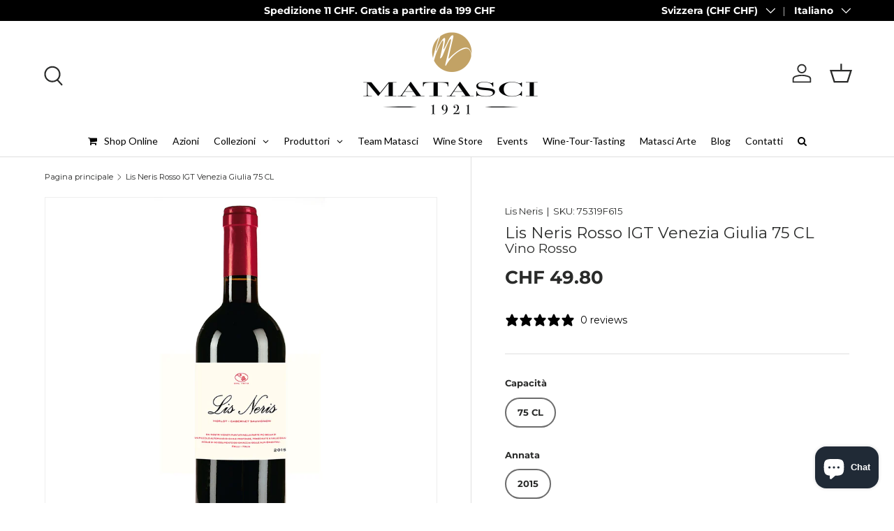

--- FILE ---
content_type: text/html; charset=utf-8
request_url: https://matasci-vini.ch/products/lis-neris-rosso-igt-venezia-giulia
body_size: 58908
content:
<!doctype html>
<html class="no-js" lang="it" dir="ltr">
<head>

    

    

    

    


<script type="text/javascript">
var _iub = _iub || [];
_iub.csConfiguration = {"googleConsentMode": false}

var onPreferenceExpressedOrNotNeededCallback = function(prefs) {
       var isPrefEmpty = !prefs || Object.keys(prefs).length === 0;
       var consent = isPrefEmpty ? _iub.cs.api.getPreferences() : prefs;
       var shopifyPurposes = {
         "analytics": [4, 's'],
         "marketing": [5, 'adv'],
         "preferences": [2, 3],
         "sale_of_data": ['s', 'sh'],
       }
       var expressedConsent = {};
       Object.keys(shopifyPurposes).forEach(function(purposeItem) {
         var purposeExpressed = null
         shopifyPurposes[purposeItem].forEach(item => {
           if (consent.purposes && typeof consent.purposes[item] === 'boolean') {
             purposeExpressed = consent.purposes[item];
           }
           if (consent.uspr && typeof consent.uspr[item] === 'boolean' && purposeExpressed !== false) {
             purposeExpressed = consent.uspr[item];
           }
         })
         if (typeof purposeExpressed === 'boolean') {
           expressedConsent[purposeItem] = purposeExpressed;
         }
       })
       
       // FIX 1: Safety check to prevent crash if customerPrivacy isn't ready
       if (window.Shopify && window.Shopify.customerPrivacy) {
          window.Shopify.customerPrivacy.setTrackingConsent(expressedConsent, function() {});
       }
   }
   if (typeof _iub.csConfiguration.callback === 'object') {
       _iub.csConfiguration.callback.onPreferenceExpressedOrNotNeeded = onPreferenceExpressedOrNotNeededCallback;
   } else {
       _iub.csConfiguration.callback = {
           onPreferenceExpressedOrNotNeeded: onPreferenceExpressedOrNotNeededCallback
       };
   }
</script>

<script type="text/javascript" src="//embeds.iubenda.com/widgets/16390e6c-6945-404c-875f-d4936a24f798.js"></script>
 
<script type="text/javascript">
(function() {
    function initShopifyTracking() {
        // FIX 2: Check if Shopify and loadFeatures exist. 
        // If not, wait 100ms and try again instead of throwing an error.
        if (window.Shopify && window.Shopify.loadFeatures) {
            window.Shopify.loadFeatures(
             [
               {
                 name: 'consent-tracking-api',
                 version: '0.1',
               },
             ],
             function(error) {
               if (error) {
                 console.warn('Shopify Tracking API error:', error);
               }
             }
            );
        } else {
            setTimeout(initShopifyTracking, 100);
        }
    }
    initShopifyTracking();
})();
</script>
<!-- Google Tag Manager -->
<script>
  (function(w,d,s,l,i){w[l]=w[l]||[];w[l].push({'gtm.start':
  new Date().getTime(),event:'gtm.js'});var f=d.getElementsByTagName(s)[0],
  j=d.createElement(s),dl=l!='dataLayer'?'&l='+l:'';j.async=true;j.src=
  'https://sgtm.matasci-vini.ch/gtm.js?id='+i+dl;f.parentNode.insertBefore(j,f);
  })(window,document,'script','dataLayer','GTM-MPMHT4CH');
</script>
<!-- End Google Tag Manager -->


<script>
let json_data;const isGA4tecnico=!0;addEventListener("message",(a=>{if(JSON.stringify(a.data).includes("shopify_pixel_event")){try{json_data=JSON.parse(a.data.json)}catch(t){json_data={}}if("ecommerce_null"===a.data.event_name)window.dataLayer=window.dataLayer||[],window.dataLayer.push({ecommerce:null});else if("gtagConsentDefault"===a.data.event_name){function e(){dataLayer.push(arguments)}window.dataLayer=window.dataLayer||[],e("consent","default",{ad_storage:json_data.marketingAllowed?"granted":"denied",ad_user_data:json_data.marketingAllowed?"granted":"denied",ad_personalization:json_data.marketingAllowed?"granted":"denied",analytics_storage:"granted"})}else if("gtagConsentUpdate"===a.data.event_name){function e(){dataLayer.push(arguments)}window.dataLayer=window.dataLayer||[],e("consent","update",{ad_storage:json_data.marketingAllowed?"granted":"denied",ad_user_data:json_data.marketingAllowed?"granted":"denied",ad_personalization:json_data.marketingAllowed?"granted":"denied",analytics_storage:"granted"}),window.dataLayer.push({event:"visitorConsentCollected-filoblu_tbs",PrivacyAPIstatus:json_data})}else void 0!==a.data.event_name&&(window.dataLayer=window.dataLayer||[],window.dataLayer.push({event:a.data.event_name,...json_data}))}}));
</script>


 
<meta charset="utf-8">
<meta name="viewport" content="width=device-width,initial-scale=1">
<title>Lis Neris Rosso IGT Venezia Giulia 75 CL Lis Neris &ndash; Matasci Vini SA</title><link rel="canonical" href="https://matasci-vini.ch/products/lis-neris-rosso-igt-venezia-giulia"><link rel="icon" href="//matasci-vini.ch/cdn/shop/files/flavicon_M.jpg?crop=center&height=48&v=1730273229&width=48" type="image/jpg">
  <link rel="apple-touch-icon" href="//matasci-vini.ch/cdn/shop/files/flavicon_M.jpg?crop=center&height=180&v=1730273229&width=180"><meta name="description" content="Vitigno:Merlot 90-95% Cabernet Sauvignon 5-10%Carattere:Elegante, caldo, corposo.Temperatura di servizio:18°-20°CGastronomia:Carni rosse, formaggi stagionati."><meta property="og:site_name" content="Matasci Vini SA">
<meta property="og:url" content="https://matasci-vini.ch/products/lis-neris-rosso-igt-venezia-giulia">
<meta property="og:title" content="Lis Neris Rosso IGT Venezia Giulia 75 CL Lis Neris">
<meta property="og:type" content="product">
<meta property="og:description" content="Vitigno:Merlot 90-95% Cabernet Sauvignon 5-10%Carattere:Elegante, caldo, corposo.Temperatura di servizio:18°-20°CGastronomia:Carni rosse, formaggi stagionati.">
  <meta property="og:image" content="http://matasci-vini.ch/cdn/shop/products/FRIULILisNerisRossoIGTVeneziaGiulia.jpg?crop=center&height=1200&v=1739261381&width=1200">
  <meta property="og:image:secure_url" content="https://matasci-vini.ch/cdn/shop/products/FRIULILisNerisRossoIGTVeneziaGiulia.jpg?crop=center&height=1200&v=1739261381&width=1200">
  <meta property="og:image:width" content="1024">
  <meta property="og:image:height" content="1024">
  
<meta property="og:price:amount" content="49.80">
  <meta property="og:price:currency" content="CHF"><meta name="twitter:card" content="summary_large_image">
<meta name="twitter:title" content="Lis Neris Rosso IGT Venezia Giulia 75 CL Lis Neris">
<meta name="twitter:description" content="Vitigno:Merlot 90-95% Cabernet Sauvignon 5-10%Carattere:Elegante, caldo, corposo.Temperatura di servizio:18°-20°CGastronomia:Carni rosse, formaggi stagionati.">

  
  
  
  <link rel="preload" href="//matasci-vini.ch/cdn/shop/t/48/assets/main.css?v=167092886018503306071763035603" as="style"><style data-shopify>
@font-face {
  font-family: Montserrat;
  font-weight: 400;
  font-style: normal;
  font-display: swap;
  src: url("//matasci-vini.ch/cdn/fonts/montserrat/montserrat_n4.81949fa0ac9fd2021e16436151e8eaa539321637.woff2") format("woff2"),
       url("//matasci-vini.ch/cdn/fonts/montserrat/montserrat_n4.a6c632ca7b62da89c3594789ba828388aac693fe.woff") format("woff");
}
@font-face {
  font-family: Montserrat;
  font-weight: 700;
  font-style: normal;
  font-display: swap;
  src: url("//matasci-vini.ch/cdn/fonts/montserrat/montserrat_n7.3c434e22befd5c18a6b4afadb1e3d77c128c7939.woff2") format("woff2"),
       url("//matasci-vini.ch/cdn/fonts/montserrat/montserrat_n7.5d9fa6e2cae713c8fb539a9876489d86207fe957.woff") format("woff");
}
@font-face {
  font-family: Montserrat;
  font-weight: 400;
  font-style: italic;
  font-display: swap;
  src: url("//matasci-vini.ch/cdn/fonts/montserrat/montserrat_i4.5a4ea298b4789e064f62a29aafc18d41f09ae59b.woff2") format("woff2"),
       url("//matasci-vini.ch/cdn/fonts/montserrat/montserrat_i4.072b5869c5e0ed5b9d2021e4c2af132e16681ad2.woff") format("woff");
}
@font-face {
  font-family: Montserrat;
  font-weight: 700;
  font-style: italic;
  font-display: swap;
  src: url("//matasci-vini.ch/cdn/fonts/montserrat/montserrat_i7.a0d4a463df4f146567d871890ffb3c80408e7732.woff2") format("woff2"),
       url("//matasci-vini.ch/cdn/fonts/montserrat/montserrat_i7.f6ec9f2a0681acc6f8152c40921d2a4d2e1a2c78.woff") format("woff");
}
@font-face {
  font-family: Montserrat;
  font-weight: 400;
  font-style: normal;
  font-display: swap;
  src: url("//matasci-vini.ch/cdn/fonts/montserrat/montserrat_n4.81949fa0ac9fd2021e16436151e8eaa539321637.woff2") format("woff2"),
       url("//matasci-vini.ch/cdn/fonts/montserrat/montserrat_n4.a6c632ca7b62da89c3594789ba828388aac693fe.woff") format("woff");
}
@font-face {
  font-family: Montserrat;
  font-weight: 400;
  font-style: normal;
  font-display: swap;
  src: url("//matasci-vini.ch/cdn/fonts/montserrat/montserrat_n4.81949fa0ac9fd2021e16436151e8eaa539321637.woff2") format("woff2"),
       url("//matasci-vini.ch/cdn/fonts/montserrat/montserrat_n4.a6c632ca7b62da89c3594789ba828388aac693fe.woff") format("woff");
}
:root {
      --bg-color: 255 255 255 / 1.0;
      --bg-color-og: 255 255 255 / 1.0;
      --heading-color: 42 43 42;
      --text-color: 42 43 42;
      --text-color-og: 42 43 42;
      --scrollbar-color: 42 43 42;
      --link-color: 42 43 42;
      --link-color-og: 42 43 42;
      --star-color: 255 159 28;--swatch-border-color-default: 212 213 212;
        --swatch-border-color-active: 149 149 149;
        --swatch-card-size: 24px;
        --swatch-variant-picker-size: 64px;--color-scheme-1-bg: 244 244 244 / 1.0;
      --color-scheme-1-grad: linear-gradient(180deg, rgba(244, 244, 244, 1), rgba(244, 244, 244, 1) 100%);
      --color-scheme-1-heading: 42 43 42;
      --color-scheme-1-text: 42 43 42;
      --color-scheme-1-btn-bg: 201 186 99;
      --color-scheme-1-btn-text: 255 255 255;
      --color-scheme-1-btn-bg-hover: 213 201 133;--color-scheme-2-bg: 42 43 42 / 1.0;
      --color-scheme-2-grad: linear-gradient(225deg, rgba(51, 59, 67, 0.88) 8%, rgba(41, 47, 54, 1) 56%, rgba(20, 20, 20, 1) 92%);
      --color-scheme-2-heading: 255 88 13;
      --color-scheme-2-text: 255 255 255;
      --color-scheme-2-btn-bg: 255 88 13;
      --color-scheme-2-btn-text: 255 255 255;
      --color-scheme-2-btn-bg-hover: 255 124 64;--color-scheme-3-bg: 255 88 13 / 1.0;
      --color-scheme-3-grad: linear-gradient(46deg, rgba(234, 73, 0, 1) 8%, rgba(234, 73, 0, 1) 32%, rgba(255, 88, 13, 0.88) 92%);
      --color-scheme-3-heading: 255 255 255;
      --color-scheme-3-text: 255 255 255;
      --color-scheme-3-btn-bg: 42 43 42;
      --color-scheme-3-btn-text: 255 255 255;
      --color-scheme-3-btn-bg-hover: 82 83 82;
      --drawer-bg-color: 255 255 255 / 1.0;
      --drawer-text-color: 42 43 42;
      --panel-bg-color: 244 244 244 / 1.0;
      --panel-heading-color: 42 43 42;
      --panel-text-color: 42 43 42;
      --in-stock-text-color: 44 126 63;
      --low-stock-text-color: 210 134 26;
      --very-low-stock-text-color: 180 12 28;
      --no-stock-text-color: 119 119 119;
      --no-stock-backordered-text-color: 119 119 119;
      --error-bg-color: 252 237 238;
      --error-text-color: 180 12 28;
      --success-bg-color: 232 246 234;
      --success-text-color: 44 126 63;
      --info-bg-color: 228 237 250;
      --info-text-color: 26 102 210;
      --heading-font-family: Montserrat, sans-serif;
      --heading-font-style: normal;
      --heading-font-weight: 400;
      --heading-scale-start: 4;
      --navigation-font-family: Montserrat, sans-serif;
      --navigation-font-style: normal;
      --navigation-font-weight: 400;--heading-text-transform: none;
--subheading-text-transform: none;
      --body-font-family: Montserrat, sans-serif;
      --body-font-style: normal;
      --body-font-weight: 400;
      --body-font-size: 15;
      --section-gap: 48;
      --heading-gap: calc(8 * var(--space-unit));--grid-column-gap: 20px;--btn-bg-color: 42 43 42;
      --btn-bg-hover-color: 82 83 82;
      --btn-text-color: 255 255 255;
      --btn-bg-color-og: 42 43 42;
      --btn-text-color-og: 255 255 255;
      --btn-alt-bg-color: 255 255 255;
      --btn-alt-bg-alpha: 1.0;
      --btn-alt-text-color: 42 43 42;
      --btn-border-width: 2px;
      --btn-padding-y: 12px;
      
      --btn-border-radius: 28px;
      
      --btn-lg-border-radius: 50%;
      --btn-icon-border-radius: 50%;
      --input-with-btn-inner-radius: var(--btn-border-radius);
      --input-bg-color: 255 255 255 / 1.0;
      --input-text-color: 42 43 42;
      --input-border-width: 2px;
      --input-border-radius: 26px;
      --textarea-border-radius: 12px;
      --input-border-radius: 28px;
      --input-lg-border-radius: 34px;
      --input-bg-color-diff-3: #f7f7f7;
      --input-bg-color-diff-6: #f0f0f0;
      --modal-border-radius: 16px;
      --modal-overlay-color: 0 0 0;
      --modal-overlay-opacity: 0.4;
      --drawer-border-radius: 16px;
      --overlay-border-radius: 0px;--custom-label-bg-color: 13 44 84;
      --custom-label-text-color: 255 255 255;--sale-label-bg-color: 170 17 17;
      --sale-label-text-color: 255 255 255;--sold-out-label-bg-color: 42 43 42;
      --sold-out-label-text-color: 255 255 255;--new-label-bg-color: 127 184 0;
      --new-label-text-color: 255 255 255;--preorder-label-bg-color: 0 166 237;
      --preorder-label-text-color: 255 255 255;
      --page-width: 1260px;
      --gutter-sm: 20px;
      --gutter-md: 32px;
      --gutter-lg: 64px;
      --payment-terms-bg-color: #ffffff;
      --coll-card-bg-color: #F9F9F9;
      --coll-card-border-color: #f2f2f2;
        
          --aos-animate-duration: 0.6s;
        
        
          --aos-min-width: 0px;
        
      
      --reading-width: 48em;
    }
    @media (max-width: 769px) {
      :root {
        --reading-width: 36em;
      }
    }
  </style><style>
@media (max-width: 768px) {
  .announcement__col--left {
    display: none;
  }
}
@media (min-width: 769px) {
  .announcement__col--left {
    display: flex;
    align-items: center;
  }
  
  #leinadmobilebanner
  {
    display:none;
  }
}


    
  </style>
  <link rel="stylesheet" href="//matasci-vini.ch/cdn/shop/t/48/assets/main.css?v=167092886018503306071763035603">
  <script src="//matasci-vini.ch/cdn/shop/t/48/assets/main.js?v=47275864244975482431701099602" defer="defer"></script><link rel="preload" href="//matasci-vini.ch/cdn/fonts/montserrat/montserrat_n4.81949fa0ac9fd2021e16436151e8eaa539321637.woff2" as="font" type="font/woff2" crossorigin fetchpriority="high"><link rel="preload" href="//matasci-vini.ch/cdn/fonts/montserrat/montserrat_n4.81949fa0ac9fd2021e16436151e8eaa539321637.woff2" as="font" type="font/woff2" crossorigin fetchpriority="high"><script>window.performance && window.performance.mark && window.performance.mark('shopify.content_for_header.start');</script><meta id="shopify-digital-wallet" name="shopify-digital-wallet" content="/53264974012/digital_wallets/dialog">
<link rel="alternate" hreflang="x-default" href="https://matasci-vini.ch/products/lis-neris-rosso-igt-venezia-giulia">
<link rel="alternate" hreflang="it" href="https://matasci-vini.ch/products/lis-neris-rosso-igt-venezia-giulia">
<link rel="alternate" hreflang="de" href="https://matasci-vini.ch/de/products/lis-neris-rosso-igt-venezia-giulia">
<link rel="alternate" hreflang="fr" href="https://matasci-vini.ch/fr/products/lis-neris-rosso-igt-venezia-giulia">
<link rel="alternate" type="application/json+oembed" href="https://matasci-vini.ch/products/lis-neris-rosso-igt-venezia-giulia.oembed">
<script async="async" src="/checkouts/internal/preloads.js?locale=it-CH"></script>
<script id="shopify-features" type="application/json">{"accessToken":"3077a793006dc896ebfb1dea3ecb8aa8","betas":["rich-media-storefront-analytics"],"domain":"matasci-vini.ch","predictiveSearch":true,"shopId":53264974012,"locale":"it"}</script>
<script>var Shopify = Shopify || {};
Shopify.shop = "fratelli-matasci-sa.myshopify.com";
Shopify.locale = "it";
Shopify.currency = {"active":"CHF","rate":"1.0"};
Shopify.country = "CH";
Shopify.theme = {"name":"Enterprise - 1.4.0","id":133324996796,"schema_name":"Enterprise","schema_version":"1.4.0","theme_store_id":1657,"role":"main"};
Shopify.theme.handle = "null";
Shopify.theme.style = {"id":null,"handle":null};
Shopify.cdnHost = "matasci-vini.ch/cdn";
Shopify.routes = Shopify.routes || {};
Shopify.routes.root = "/";</script>
<script type="module">!function(o){(o.Shopify=o.Shopify||{}).modules=!0}(window);</script>
<script>!function(o){function n(){var o=[];function n(){o.push(Array.prototype.slice.apply(arguments))}return n.q=o,n}var t=o.Shopify=o.Shopify||{};t.loadFeatures=n(),t.autoloadFeatures=n()}(window);</script>
<script id="shop-js-analytics" type="application/json">{"pageType":"product"}</script>
<script defer="defer" async type="module" src="//matasci-vini.ch/cdn/shopifycloud/shop-js/modules/v2/client.init-shop-cart-sync_x8TrURgt.it.esm.js"></script>
<script defer="defer" async type="module" src="//matasci-vini.ch/cdn/shopifycloud/shop-js/modules/v2/chunk.common_BMf091Dh.esm.js"></script>
<script defer="defer" async type="module" src="//matasci-vini.ch/cdn/shopifycloud/shop-js/modules/v2/chunk.modal_Ccb5hpjc.esm.js"></script>
<script type="module">
  await import("//matasci-vini.ch/cdn/shopifycloud/shop-js/modules/v2/client.init-shop-cart-sync_x8TrURgt.it.esm.js");
await import("//matasci-vini.ch/cdn/shopifycloud/shop-js/modules/v2/chunk.common_BMf091Dh.esm.js");
await import("//matasci-vini.ch/cdn/shopifycloud/shop-js/modules/v2/chunk.modal_Ccb5hpjc.esm.js");

  window.Shopify.SignInWithShop?.initShopCartSync?.({"fedCMEnabled":true,"windoidEnabled":true});

</script>
<script>(function() {
  var isLoaded = false;
  function asyncLoad() {
    if (isLoaded) return;
    isLoaded = true;
    var urls = ["https:\/\/static.klaviyo.com\/onsite\/js\/klaviyo.js?company_id=Y4vXmH\u0026shop=fratelli-matasci-sa.myshopify.com"];
    for (var i = 0; i < urls.length; i++) {
      var s = document.createElement('script');
      s.type = 'text/javascript';
      s.async = true;
      s.src = urls[i];
      var x = document.getElementsByTagName('script')[0];
      x.parentNode.insertBefore(s, x);
    }
  };
  if(window.attachEvent) {
    window.attachEvent('onload', asyncLoad);
  } else {
    window.addEventListener('load', asyncLoad, false);
  }
})();</script>
<script id="__st">var __st={"a":53264974012,"offset":3600,"reqid":"2e9acaf5-b914-42e1-b8cb-deff96da9483-1769820851","pageurl":"matasci-vini.ch\/products\/lis-neris-rosso-igt-venezia-giulia","u":"6469640f3b64","p":"product","rtyp":"product","rid":6756000727228};</script>
<script>window.ShopifyPaypalV4VisibilityTracking = true;</script>
<script id="captcha-bootstrap">!function(){'use strict';const t='contact',e='account',n='new_comment',o=[[t,t],['blogs',n],['comments',n],[t,'customer']],c=[[e,'customer_login'],[e,'guest_login'],[e,'recover_customer_password'],[e,'create_customer']],r=t=>t.map((([t,e])=>`form[action*='/${t}']:not([data-nocaptcha='true']) input[name='form_type'][value='${e}']`)).join(','),a=t=>()=>t?[...document.querySelectorAll(t)].map((t=>t.form)):[];function s(){const t=[...o],e=r(t);return a(e)}const i='password',u='form_key',d=['recaptcha-v3-token','g-recaptcha-response','h-captcha-response',i],f=()=>{try{return window.sessionStorage}catch{return}},m='__shopify_v',_=t=>t.elements[u];function p(t,e,n=!1){try{const o=window.sessionStorage,c=JSON.parse(o.getItem(e)),{data:r}=function(t){const{data:e,action:n}=t;return t[m]||n?{data:e,action:n}:{data:t,action:n}}(c);for(const[e,n]of Object.entries(r))t.elements[e]&&(t.elements[e].value=n);n&&o.removeItem(e)}catch(o){console.error('form repopulation failed',{error:o})}}const l='form_type',E='cptcha';function T(t){t.dataset[E]=!0}const w=window,h=w.document,L='Shopify',v='ce_forms',y='captcha';let A=!1;((t,e)=>{const n=(g='f06e6c50-85a8-45c8-87d0-21a2b65856fe',I='https://cdn.shopify.com/shopifycloud/storefront-forms-hcaptcha/ce_storefront_forms_captcha_hcaptcha.v1.5.2.iife.js',D={infoText:'Protetto da hCaptcha',privacyText:'Privacy',termsText:'Termini'},(t,e,n)=>{const o=w[L][v],c=o.bindForm;if(c)return c(t,g,e,D).then(n);var r;o.q.push([[t,g,e,D],n]),r=I,A||(h.body.append(Object.assign(h.createElement('script'),{id:'captcha-provider',async:!0,src:r})),A=!0)});var g,I,D;w[L]=w[L]||{},w[L][v]=w[L][v]||{},w[L][v].q=[],w[L][y]=w[L][y]||{},w[L][y].protect=function(t,e){n(t,void 0,e),T(t)},Object.freeze(w[L][y]),function(t,e,n,w,h,L){const[v,y,A,g]=function(t,e,n){const i=e?o:[],u=t?c:[],d=[...i,...u],f=r(d),m=r(i),_=r(d.filter((([t,e])=>n.includes(e))));return[a(f),a(m),a(_),s()]}(w,h,L),I=t=>{const e=t.target;return e instanceof HTMLFormElement?e:e&&e.form},D=t=>v().includes(t);t.addEventListener('submit',(t=>{const e=I(t);if(!e)return;const n=D(e)&&!e.dataset.hcaptchaBound&&!e.dataset.recaptchaBound,o=_(e),c=g().includes(e)&&(!o||!o.value);(n||c)&&t.preventDefault(),c&&!n&&(function(t){try{if(!f())return;!function(t){const e=f();if(!e)return;const n=_(t);if(!n)return;const o=n.value;o&&e.removeItem(o)}(t);const e=Array.from(Array(32),(()=>Math.random().toString(36)[2])).join('');!function(t,e){_(t)||t.append(Object.assign(document.createElement('input'),{type:'hidden',name:u})),t.elements[u].value=e}(t,e),function(t,e){const n=f();if(!n)return;const o=[...t.querySelectorAll(`input[type='${i}']`)].map((({name:t})=>t)),c=[...d,...o],r={};for(const[a,s]of new FormData(t).entries())c.includes(a)||(r[a]=s);n.setItem(e,JSON.stringify({[m]:1,action:t.action,data:r}))}(t,e)}catch(e){console.error('failed to persist form',e)}}(e),e.submit())}));const S=(t,e)=>{t&&!t.dataset[E]&&(n(t,e.some((e=>e===t))),T(t))};for(const o of['focusin','change'])t.addEventListener(o,(t=>{const e=I(t);D(e)&&S(e,y())}));const B=e.get('form_key'),M=e.get(l),P=B&&M;t.addEventListener('DOMContentLoaded',(()=>{const t=y();if(P)for(const e of t)e.elements[l].value===M&&p(e,B);[...new Set([...A(),...v().filter((t=>'true'===t.dataset.shopifyCaptcha))])].forEach((e=>S(e,t)))}))}(h,new URLSearchParams(w.location.search),n,t,e,['guest_login'])})(!0,!0)}();</script>
<script integrity="sha256-4kQ18oKyAcykRKYeNunJcIwy7WH5gtpwJnB7kiuLZ1E=" data-source-attribution="shopify.loadfeatures" defer="defer" src="//matasci-vini.ch/cdn/shopifycloud/storefront/assets/storefront/load_feature-a0a9edcb.js" crossorigin="anonymous"></script>
<script data-source-attribution="shopify.dynamic_checkout.dynamic.init">var Shopify=Shopify||{};Shopify.PaymentButton=Shopify.PaymentButton||{isStorefrontPortableWallets:!0,init:function(){window.Shopify.PaymentButton.init=function(){};var t=document.createElement("script");t.src="https://matasci-vini.ch/cdn/shopifycloud/portable-wallets/latest/portable-wallets.it.js",t.type="module",document.head.appendChild(t)}};
</script>
<script data-source-attribution="shopify.dynamic_checkout.buyer_consent">
  function portableWalletsHideBuyerConsent(e){var t=document.getElementById("shopify-buyer-consent"),n=document.getElementById("shopify-subscription-policy-button");t&&n&&(t.classList.add("hidden"),t.setAttribute("aria-hidden","true"),n.removeEventListener("click",e))}function portableWalletsShowBuyerConsent(e){var t=document.getElementById("shopify-buyer-consent"),n=document.getElementById("shopify-subscription-policy-button");t&&n&&(t.classList.remove("hidden"),t.removeAttribute("aria-hidden"),n.addEventListener("click",e))}window.Shopify?.PaymentButton&&(window.Shopify.PaymentButton.hideBuyerConsent=portableWalletsHideBuyerConsent,window.Shopify.PaymentButton.showBuyerConsent=portableWalletsShowBuyerConsent);
</script>
<script data-source-attribution="shopify.dynamic_checkout.cart.bootstrap">document.addEventListener("DOMContentLoaded",(function(){function t(){return document.querySelector("shopify-accelerated-checkout-cart, shopify-accelerated-checkout")}if(t())Shopify.PaymentButton.init();else{new MutationObserver((function(e,n){t()&&(Shopify.PaymentButton.init(),n.disconnect())})).observe(document.body,{childList:!0,subtree:!0})}}));
</script>
<script id="sections-script" data-sections="header,footer" defer="defer" src="//matasci-vini.ch/cdn/shop/t/48/compiled_assets/scripts.js?v=27290"></script>
<script>window.performance && window.performance.mark && window.performance.mark('shopify.content_for_header.end');</script>

    <script src="//matasci-vini.ch/cdn/shop/t/48/assets/animate-on-scroll.js?v=15249566486942820451701099601" defer="defer"></script>
    <link rel="stylesheet" href="//matasci-vini.ch/cdn/shop/t/48/assets/animate-on-scroll.css?v=116194678796051782541701099601">
  
  
  <script>document.documentElement.className = document.documentElement.className.replace('no-js', 'js');</script><!-- CC Custom Head Start --><!-- CC Custom Head End -->

<!-- BEGIN app block: shopify://apps/globo-mega-menu/blocks/app-embed/7a00835e-fe40-45a5-a615-2eb4ab697b58 -->
<link href="//cdn.shopify.com/extensions/019c08e6-4e57-7c02-a6cb-a27823536122/menufrontend-308/assets/main-navigation-styles.min.css" rel="stylesheet" type="text/css" media="all" />
<link href="//cdn.shopify.com/extensions/019c08e6-4e57-7c02-a6cb-a27823536122/menufrontend-308/assets/theme-styles.min.css" rel="stylesheet" type="text/css" media="all" />
<script type="text/javascript" hs-ignore data-cookieconsent="ignore" data-ccm-injected>
document.getElementsByTagName('html')[0].classList.add('globo-menu-loading');
window.GloboMenuConfig = window.GloboMenuConfig || {}
window.GloboMenuConfig.curLocale = "it";
window.GloboMenuConfig.shop = "fratelli-matasci-sa.myshopify.com";
window.GloboMenuConfig.GloboMenuLocale = "it";
window.GloboMenuConfig.locale = "it";
window.menuRootUrl = "";
window.GloboMenuCustomer = false;
window.GloboMenuAssetsUrl = 'https://cdn.shopify.com/extensions/019c08e6-4e57-7c02-a6cb-a27823536122/menufrontend-308/assets/';
window.GloboMenuFilesUrl = '//matasci-vini.ch/cdn/shop/files/';
window.GloboMenuLinklists = {"main-menu": [{'url' :"\/", 'title': "Home"},{'url' :"\/collections", 'title': "Shop Online"},{'url' :"\/pages\/agenda", 'title': "News"},{'url' :"#", 'title': "Matasci"},{'url' :"\/blogs\/blog", 'title': "Blog"},{'url' :"\/pages\/contatto", 'title': "Contatti"}],"footer": [{'url' :"https:\/\/matasci-vini.ch\/pages\/spazio-viticoltori", 'title': "Vendemmia-Spazio Viticoltori"},{'url' :"\/pages\/contatto", 'title': "Contatti"},{'url' :"https:\/\/issuu.com\/matasci-vini\/docs\/catalogo_matasci_2024_privati", 'title': "Listino Prezzi"},{'url' :"\/pages\/condizioni-generali-di-vendita-cgv", 'title': "Condizioni Generali di Vendita"},{'url' :"\/policies\/refund-policy", 'title': "Informativa sui rimborsi"},{'url' :"\/pages\/certificazione-iso-22000", 'title': "Certificazione ISO 22000"},{'url' :"https:\/\/cdn.shopify.com\/s\/files\/1\/0532\/6497\/4012\/files\/Private_Policy_by_Iubenda_per_sito.pdf?v=1729868468", 'title': "Private Policies"}],"menu-sidecar": [{'url' :"\/collections\/all", 'title': "Mostra tutti i prodotti"},{'url' :"\/collections\/produzione-matasci", 'title': "Produzione Matasci"},{'url' :"\/collections\/linea-classica", 'title': "Linea Classica"},{'url' :"\/collections\/linea-selezione-dottobre", 'title': "Linea Selezione d'Ottobre"},{'url' :"\/collections\/linea-terroir", 'title': "Linea Terroir"},{'url' :"\/collections\/linea-enoteca", 'title': "Linea Enoteca"},{'url' :"\/collections\/grappe-ticinesi", 'title': "Grappe e Acquaviti"},{'url' :"\/collections\/gli-uccelli-top50", 'title': "Gli Uccelli TOP50"},{'url' :"\/collections\/vini-ticino", 'title': "Vini Ticino"},{'url' :"\/collections\/azioni", 'title': "Offerte Speciali"},{'url' :"\/collections\/olio-e-aceto", 'title': "Olio e aceto"}],"footer-1": [{'url' :"https:\/\/matasci-vini.ch\/pages\/spazio-viticoltori", 'title': "Viticoltori"},{'url' :"\/pages\/condizioni-di-vendita", 'title': "Private Policy"},{'url' :"\/pages\/condizioni-generali-di-vendita-cgv", 'title': "Condizioni Generali di Vendita (CGV)"},{'url' :"\/pages\/certificazione-iso-22000", 'title': "Certificazione ISO 22000"}],"menu-principale-con-filtri": [{'url' :"\/", 'title': "Home"},{'url' :"\/collections\/all", 'title': "Shop Online"},{'url' :"\/pages\/villa-jelmini-events", 'title': "Villa Jelmini"},{'url' :"\/pages\/chi-siamo-la-famiglia-matasci", 'title': "Team Matasci"},{'url' :"\/pages\/enoturismo-e-museo-del-vino", 'title': "Enoturismo"},{'url' :"\/pages\/caveau-ticino", 'title': "Caveau Ticino"},{'url' :"\/pages\/matasci-arte", 'title': "Matasci Arte"},{'url' :"\/blogs\/blog", 'title': "Blog"},{'url' :"\/pages\/contatto", 'title': "Contatti"}],"menu-principale-enterprise": [{'url' :"\/", 'title': "Home"},{'url' :"\/collections\/all", 'title': "Shop Online"},{'url' :"\/", 'title': "Le Nostre Attività"},{'url' :"\/pages\/il-deposito-di-riazzino", 'title': "Matasci Arte"},{'url' :"\/blogs\/blog", 'title': "Blog"},{'url' :"\/pages\/contatto", 'title': "Contatti"}],"le-nostre-linee": [{'url' :"\/collections\/linea-totem", 'title': "Linea Totem"},{'url' :"\/collections\/linea-terroir", 'title': "Linea Terroir"},{'url' :"\/collections\/linea-enoteca", 'title': "Linea Enoteca"},{'url' :"\/collections\/linea-cru", 'title': "Linea Cru"},{'url' :"\/collections\/linea-selezione-dottobre", 'title': "Linea Selezione d'Ottobre"},{'url' :"\/collections\/linea-classica", 'title': "Linea Classica"},{'url' :"\/collections\/gli-uccelli-top50", 'title': "Gli Uccelli TOP50"},{'url' :"\/collections\/all", 'title': "Il Mondo Matasci"}],"customer-account-main-menu": [{'url' :"\/", 'title': "Negozio"},{'url' :"https:\/\/shopify.com\/53264974012\/account\/orders?locale=it\u0026region_country=CH", 'title': "Orders"}]}
window.GloboMenuConfig.is_app_embedded = true;
window.showAdsInConsole = true;
</script>
<link href="//cdn.shopify.com/extensions/019c08e6-4e57-7c02-a6cb-a27823536122/menufrontend-308/assets/font-awesome.min.css" rel="stylesheet" type="text/css" media="all" />


<style>.globo-menu-loading ul.main-nav {visibility:hidden;opacity:0}.globo-menu-loading ul.gm-custom-mb {visibility:hidden;opacity:0}</style><script hs-ignore data-cookieconsent="ignore" data-ccm-injected type="text/javascript">
  window.GloboMenus = window.GloboMenus || [];
  var menuKey = 60954;
  window.GloboMenus[menuKey] = window.GloboMenus[menuKey] || {};
  window.GloboMenus[menuKey].id = menuKey;window.GloboMenus[menuKey].replacement = {"type":"selector","main_menu_selector":"ul.main-nav","mobile_menu_selector":"ul.gm-custom-mb"};window.GloboMenus[menuKey].type = "main";
  window.GloboMenus[menuKey].schedule = {"enable":false,"from":"0","to":"0"};
  window.GloboMenus[menuKey].settings ={"font":{"tab_fontsize":"14","menu_fontsize":"14","tab_fontfamily":"Lato","tab_fontweight":"regular","menu_fontfamily":"Lato","menu_fontweight":"regular","tab_fontfamily_2":"Lato","menu_fontfamily_2":"Lato","submenu_text_fontsize":"13","tab_fontfamily_custom":false,"menu_fontfamily_custom":false,"submenu_text_fontfamily":"Lato","submenu_text_fontweight":"regular","submenu_heading_fontsize":"14","submenu_text_fontfamily_2":"Arimo","submenu_heading_fontfamily":"Lato","submenu_heading_fontweight":"regular","submenu_description_fontsize":"12","submenu_heading_fontfamily_2":"Bitter","submenu_description_fontfamily":"Lato","submenu_description_fontweight":"regular","submenu_text_fontfamily_custom":false,"submenu_description_fontfamily_2":"Indie Flower","submenu_heading_fontfamily_custom":false,"submenu_description_fontfamily_custom":false},"color":{"menu_text":"rgba(0, 0, 0, 1)","menu_border":"rgba(255, 255, 255, 1)","submenu_text":"#313131","submenu_border":"#d1d1d1","menu_background":"rgba(255, 255, 255, 1)","menu_text_hover":"rgba(65, 64, 64, 1)","submenu_heading":"rgba(94, 17, 17, 1)","tab_heading_color":"#202020","submenu_background":"#ffffff","submenu_text_hover":"#000000","submenu_description":"#969696","tab_background_hover":"#d9d9d9","menu_background_hover":"rgba(246, 246, 246, 1)","tab_heading_active_color":"#000000","submenu_description_hover":"#4d5bcd"},"general":{"align":"center","border":true,"search":true,"trigger":"hover","atcButton":true,"max_width":null,"custom_css":null,"indicators":true,"responsive":"768","transition":"fade","orientation":"horizontal","menu_padding":"10","carousel_loop":true,"mobile_border":true,"mobile_trigger":"click_toggle","submenu_border":true,"tab_lineheight":"34","menu_lineheight":"44","lazy_load_enable":true,"transition_delay":"150","transition_speed":"296","submenu_max_width":null,"carousel_auto_play":true,"dropdown_lineheight":"32","linklist_lineheight":"23","mobile_sticky_header":false,"desktop_sticky_header":true},"language":{"name":"Name","sale":"Sale","send":"Send","view":"View details","email":"Email","phone":"Phone Number","search":"Search for...","message":"Message","sold_out":"Sold out","add_to_cart":"Add to cart"}};
  window.GloboMenus[menuKey].itemsLength = 11;
</script><script type="template/html" id="globoMenu60954HTML"><ul class="gm-menu gm-menu-60954 gm-bordered gm-mobile-bordered gm-has-retractor gm-submenu-align-center gm-menu-trigger-hover gm-transition-fade" data-menu-id="60954" data-transition-speed="296" data-transition-delay="150">
<li data-gmmi="0" data-gmdi="0" class="gm-item gm-level-0"><a class="gm-target" title="Shop Online" href="https://matasci-vini.ch/collections/all"><i class="gm-icon fa fa-shopping-cart"></i><span class="gm-text">Shop Online</span></a></li>

<li data-gmmi="1" data-gmdi="1" class="gm-item gm-level-0"><a class="gm-target" title="Azioni" href="https://matasci-vini.ch/collections/azioni"><span class="gm-text">Azioni</span></a></li>

<li data-gmmi="2" data-gmdi="2" class="gm-item gm-level-0 gm-has-submenu gm-submenu-mega gm-submenu-align-full"><a class="gm-target" title="Collezioni" href="/collections"><span class="gm-text">Collezioni</span><span class="gm-retractor"></span></a><div 
      class="gm-submenu gm-mega gm-submenu-bordered" 
      style=""
    ><div style="" class="submenu-background"></div>
      <ul class="gm-grid">
<li class="gm-item gm-grid-item gmcol-3 gm-has-submenu">
    <ul class="gm-group">
<li class="gm-item gm-grid-item gmcol-12 gm-image-1">
    <div class="gm-image"  style="--gm-item-image-width:auto">
      <a title="" href=""><img
            srcSet="[data-uri]"
            data-sizes="auto"
            data-src="//matasci-vini.ch/cdn/shop/files/1727157449_0_{width}x.png?v=15831770436305552412"
            width=""
            height=""
            data-widths="[40, 100, 140, 180, 250, 260, 275, 305, 440, 610, 720, 930, 1080, 1200, 1640, 2048]"
            class="gmlazyload "
            alt=""
            title=""
          /></a>
    </div>
  </li>
<li class="gm-item gm-grid-item gmcol-12 gm-has-submenu"><ul style="--columns:1" class="gm-links">
<li class="gm-item gm-heading"><div class="gm-target" title="Tipologia di Vino"><span class="gm-text">Tipologia di Vino</span></div>
</li>
<li class="gm-item"><a class="gm-target" title="Vini Rossi" href="/collections/vini-rossi"><span class="gm-text">Vini Rossi</span></a>
</li>
<li class="gm-item"><a class="gm-target" title="Vini Bianchi" href="/collections/vini-bianchi"><span class="gm-text">Vini Bianchi</span></a>
</li>
<li class="gm-item"><a class="gm-target" title="Vini Rosati" href="/collections/vini-rosati"><span class="gm-text">Vini Rosati</span></a>
</li>
<li class="gm-item"><a class="gm-target" title="Spumanti" href="/collections/spumanti"><span class="gm-text">Spumanti</span></a>
</li>
<li class="gm-item"><a class="gm-target" title="Champagne" href="/collections/champagne"><span class="gm-text">Champagne</span></a>
</li>
<li class="gm-item"><a class="gm-target" title="Vini Bio" href="/collections/vini-bio"><span class="gm-text">Vini Bio</span></a>
</li>
<li class="gm-item"><a class="gm-target" title="Vini Dolci" href="/collections/vini-dolci-e-passiti"><span class="gm-text">Vini Dolci</span></a>
</li>
<li class="gm-item"><a class="gm-target" title="Vedi tutti i vini" href="/collections/tutti-i-vini"><i class="gm-icon fa fa-arrow-right"></i><span class="gm-text">Vedi tutti i vini</span></a>
</li></ul>
</li>
</ul>
  </li>
<li class="gm-item gm-grid-item gmcol-3 gm-has-submenu">
    <ul class="gm-group">
<li class="gm-item gm-grid-item gmcol-12 gm-image-1">
    <div class="gm-image"  style="--gm-item-image-width:auto">
      <a title="" href=""><img
            srcSet="[data-uri]"
            data-sizes="auto"
            data-src="//matasci-vini.ch/cdn/shop/files/1727156140_0_{width}x.png?v=6129133972604318784"
            width=""
            height=""
            data-widths="[40, 100, 140, 180, 250, 260, 275, 305, 440, 610, 720, 930, 1080, 1200, 1640, 2048]"
            class="gmlazyload "
            alt=""
            title=""
          /></a>
    </div>
  </li>
<li class="gm-item gm-grid-item gmcol-12 gm-has-submenu"><ul style="--columns:1" class="gm-links">
<li class="gm-item gm-heading"><a class="gm-target" title="Linee Matasci" href="/collections/produzione-matasci"><span class="gm-text">Linee Matasci</span></a>
</li>
<li class="gm-item"><a class="gm-target" title="Linea Totem" href="/collections/linea-totem"><span class="gm-text">Linea Totem</span></a>
</li>
<li class="gm-item"><a class="gm-target" title="Linea Selezione" href="/collections/linea-selezione-dottobre"><span class="gm-text">Linea Selezione</span></a>
</li>
<li class="gm-item"><a class="gm-target" title="Linea Terroir" href="/collections/linea-terroir"><span class="gm-text">Linea Terroir</span></a>
</li>
<li class="gm-item"><a class="gm-target" title="Linea Enoteca" href="/collections/linea-enoteca"><span class="gm-text">Linea Enoteca</span></a>
</li>
<li class="gm-item"><a class="gm-target" title="Linea Cru" href="/collections/linea-cru"><span class="gm-text">Linea Cru</span></a>
</li>
<li class="gm-item"><a class="gm-target" title="Linea Classica" href="/collections/linea-classica"><span class="gm-text">Linea Classica</span></a>
</li>
<li class="gm-item"><a class="gm-target" title="Linea Uccelli" href="/collections/gli-uccelli-top50"><span class="gm-text">Linea Uccelli</span></a>
</li>
<li class="gm-item"><a class="gm-target" title="Linea Grappe e distillati" href="/collections/grappe-ticinesi"><span class="gm-text">Linea Grappe e distillati</span></a>
</li>
<li class="gm-item"><a class="gm-target" title="Vedi tutti i vini Matasci" href="/collections/produzione-matasci"><i class="gm-icon fa fa-arrow-right"></i><span class="gm-text">Vedi tutti i vini Matasci</span></a>
</li></ul>
</li>
</ul>
  </li>
<li class="gm-item gm-grid-item gmcol-3 gm-has-submenu">
    <ul class="gm-group">
<li class="gm-item gm-grid-item gmcol-12 gm-image-1">
    <div class="gm-image"  style="--gm-item-image-width:auto">
      <a title="" href=""><img
            srcSet="[data-uri]"
            data-sizes="auto"
            data-src="//matasci-vini.ch/cdn/shop/files/1727155992_0_{width}x.png?v=3082246143736104785"
            width=""
            height=""
            data-widths="[40, 100, 140, 180, 250, 260, 275, 305, 440, 610, 720, 930, 1080, 1200, 1640, 2048]"
            class="gmlazyload "
            alt=""
            title=""
          /></a>
    </div>
  </li>
<li class="gm-item gm-grid-item gmcol-12 gm-has-submenu"><ul style="--columns:1" class="gm-links">
<li class="gm-item gm-heading"><div class="gm-target" title="Birre"><span class="gm-text">Birre</span></div>
</li>
<li class="gm-item"><a class="gm-target" title="Verzasca Beer By Matasci" href="/collections/verzasca-beer"><span class="gm-text">Verzasca Beer By Matasci</span></a>
</li>
<li class="gm-item"><a class="gm-target" title="Birre dal Mondo" href="/collections/birre-dal-mondo"><span class="gm-text">Birre dal Mondo</span></a>
</li>
<li class="gm-item"><a class="gm-target" title="Birre ticinesi" href="/collections/birre-ticinesi"><span class="gm-text">Birre ticinesi</span></a>
</li></ul>
</li>
</ul>
  </li>
<li class="gm-item gm-grid-item gmcol-3 gm-has-submenu">
    <ul class="gm-group">
<li class="gm-item gm-grid-item gmcol-12 gm-image-1">
    <div class="gm-image"  style="--gm-item-image-width:auto">
      <a title="" href=""><img
            srcSet="[data-uri]"
            data-sizes="auto"
            data-src="//matasci-vini.ch/cdn/shop/files/1727156017_0_{width}x.png?v=16493562614583214257"
            width=""
            height=""
            data-widths="[40, 100, 140, 180, 250, 260, 275, 305, 440, 610, 720, 930, 1080, 1200, 1640, 2048]"
            class="gmlazyload "
            alt=""
            title=""
          /></a>
    </div>
  </li>
<li class="gm-item gm-grid-item gmcol-12 gm-has-submenu"><ul style="--columns:1" class="gm-links">
<li class="gm-item gm-heading"><div class="gm-target" title="Alcolici e Superalcolici"><span class="gm-text">Alcolici e Superalcolici</span></div>
</li>
<li class="gm-item"><a class="gm-target" title="Grappe Matasci" href="/collections/grappe-ticinesi"><span class="gm-text">Grappe Matasci</span></a>
</li>
<li class="gm-item"><a class="gm-target" title="Whisky" href="/collections/whisky"><span class="gm-text">Whisky</span></a>
</li>
<li class="gm-item"><a class="gm-target" title="Gin" href="/collections/gin"><span class="gm-text">Gin</span></a>
</li>
<li class="gm-item"><a class="gm-target" title="Rum" href="/collections/rum"><span class="gm-text">Rum</span></a>
</li>
<li class="gm-item"><a class="gm-target" title="Aperitivi" href="/collections/aperitivi"><span class="gm-text">Aperitivi</span></a>
</li>
<li class="gm-item"><a class="gm-target" title="Brandy" href="/collections/brandy"><span class="gm-text">Brandy</span></a>
</li>
<li class="gm-item"><a class="gm-target" title="Amari" href="/collections/amari"><span class="gm-text">Amari</span></a>
</li>
<li class="gm-item"><a class="gm-target" title="Armagnac" href="/collections/armagnac"><span class="gm-text">Armagnac</span></a>
</li>
<li class="gm-item"><a class="gm-target" title="Cognac" href="/collections/cognac"><span class="gm-text">Cognac</span></a>
</li>
<li class="gm-item"><a class="gm-target" title="Altri Superalcolici" href="/collections/altri-superalcolici"><span class="gm-text">Altri Superalcolici</span></a>
</li></ul>
</li>
</ul>
  </li>
<li class="gm-item gm-grid-item gmcol-3 gm-has-submenu">
    <ul class="gm-group">
<li class="gm-item gm-grid-item gmcol-12 gm-image-1">
    <div class="gm-image"  style="--gm-item-image-width:auto">
      <a title="" href=""><img
            srcSet="[data-uri]"
            data-sizes="auto"
            data-src="//matasci-vini.ch/cdn/shop/files/1727156047_0_{width}x.png?v=9912359006939608694"
            width=""
            height=""
            data-widths="[40, 100, 140, 180, 250, 260, 275, 305, 440, 610, 720, 930, 1080, 1200, 1640, 2048]"
            class="gmlazyload "
            alt=""
            title=""
          /></a>
    </div>
  </li>
<li class="gm-item gm-grid-item gmcol-12 gm-has-submenu"><ul style="--columns:1" class="gm-links">
<li class="gm-item gm-heading"><a class="gm-target" title="Alimentari" href="/collections/alimentari-e-prodotti-ticinesi"><span class="gm-text">Alimentari</span></a>
</li>
<li class="gm-item"><a class="gm-target" title="Condimenti" href="/collections/condimenti"><span class="gm-text">Condimenti</span></a>
</li>
<li class="gm-item"><a class="gm-target" title="Dolci" href="/collections/dolci"><span class="gm-text">Dolci</span></a>
</li>
<li class="gm-item"><a class="gm-target" title="Pasta / Farina / Snacks" href="/collections/pasta-farina-snacks"><span class="gm-text">Pasta / Farina / Snacks</span></a>
</li>
<li class="gm-item"><a class="gm-target" title="Marmellate e Miele" href="/collections/marmellata-e-miele"><span class="gm-text">Marmellate e Miele</span></a>
</li>
<li class="gm-item"><a class="gm-target" title="Gazosa" href="/collections/bevande-analcoliche"><span class="gm-text">Gazosa</span></a>
</li></ul>
</li>
</ul>
  </li>
<li class="gm-item gm-grid-item gmcol-3 gm-has-submenu">
    <ul class="gm-group">
<li class="gm-item gm-grid-item gmcol-12 gm-image-1">
    <div class="gm-image"  style="--gm-item-image-width:auto">
      <a title="" href=""><img
            srcSet="[data-uri]"
            data-sizes="auto"
            data-src="//matasci-vini.ch/cdn/shop/files/1727156075_0_{width}x.png?v=8869234423725684387"
            width=""
            height=""
            data-widths="[40, 100, 140, 180, 250, 260, 275, 305, 440, 610, 720, 930, 1080, 1200, 1640, 2048]"
            class="gmlazyload "
            alt=""
            title=""
          /></a>
    </div>
  </li>
<li class="gm-item gm-grid-item gmcol-12 gm-has-submenu"><ul style="--columns:1" class="gm-links">
<li class="gm-item gm-heading"><div class="gm-target" title="Regione"><span class="gm-text">Regione</span></div>
</li>
<li class="gm-item"><a class="gm-target" title="Vini dal Ticino" href="/collections/vini-ticino"><span class="gm-text">Vini dal Ticino</span></a>
</li>
<li class="gm-item"><a class="gm-target" title="Vini Svizzeri" href="/collections/vini-svizzeri"><span class="gm-text">Vini Svizzeri</span></a>
</li>
<li class="gm-item"><a class="gm-target" title="Vini d&#39;Italia" href="/collections/vini-italia"><span class="gm-text">Vini d'Italia</span></a>
</li>
<li class="gm-item"><a class="gm-target" title="Vini dalla Francia" href="/collections/vini-francia"><span class="gm-text">Vini dalla Francia</span></a>
</li>
<li class="gm-item"><a class="gm-target" title="Vini dalla Spagna" href="/collections/vini-spagna"><span class="gm-text">Vini dalla Spagna</span></a>
</li>
<li class="gm-item"><a class="gm-target" title="Vini dal Portogallo" href="/collections/vini-portogallo"><span class="gm-text">Vini dal Portogallo</span></a>
</li></ul>
</li>
</ul>
  </li>
<li class="gm-item gm-grid-item gmcol-3 gm-has-submenu">
    <ul class="gm-group">
<li class="gm-item gm-grid-item gmcol-12 gm-image-1">
    <div class="gm-image"  style="--gm-item-image-width:auto">
      <a title="" href=""><img
            srcSet="[data-uri]"
            data-sizes="auto"
            data-src="//matasci-vini.ch/cdn/shop/files/1727156103_0_{width}x.png?v=16998980851426976156"
            width=""
            height=""
            data-widths="[40, 100, 140, 180, 250, 260, 275, 305, 440, 610, 720, 930, 1080, 1200, 1640, 2048]"
            class="gmlazyload "
            alt=""
            title=""
          /></a>
    </div>
  </li>
<li class="gm-item gm-grid-item gmcol-12 gm-has-submenu"><ul style="--columns:1" class="gm-links">
<li class="gm-item gm-heading"><div class="gm-target" title="Vitigno"><span class="gm-text">Vitigno</span></div>
</li>
<li class="gm-item"><a class="gm-target" title="Merlot" href="/collections/i-vini-merlot"><span class="gm-text">Merlot</span></a>
</li>
<li class="gm-item"><a class="gm-target" title="Chardonnay" href="/collections/i-migliori-chardonnay"><span class="gm-text">Chardonnay</span></a>
</li>
<li class="gm-item"><a class="gm-target" title="Sauvignon" href="/collections/i-migliori-sauvignon"><span class="gm-text">Sauvignon</span></a>
</li>
<li class="gm-item"><a class="gm-target" title="Pinot Nero/Grigio" href="/collections/i-migliori-pinot"><span class="gm-text">Pinot Nero/Grigio</span></a>
</li>
<li class="gm-item"><a class="gm-target" title="Bondola" href="/collections/vini-bondola-presidi-slow-food"><span class="gm-text">Bondola</span></a>
</li>
<li class="gm-item"><a class="gm-target" title="Americana" href="/collections/vini-con-vitigno-americano"><span class="gm-text">Americana</span></a>
</li></ul>
</li>
</ul>
  </li>
<li class="gm-item gm-grid-item gmcol-3 gm-has-submenu">
    <ul class="gm-group">
<li class="gm-item gm-grid-item gmcol-12 gm-image-1">
    <div class="gm-image"  style="--gm-item-image-width:auto">
      <a title="" href=""><img
            srcSet="[data-uri]"
            data-sizes="auto"
            data-src="//matasci-vini.ch/cdn/shop/files/1727155956_0_{width}x.png?v=13536461114443303990"
            width=""
            height=""
            data-widths="[40, 100, 140, 180, 250, 260, 275, 305, 440, 610, 720, 930, 1080, 1200, 1640, 2048]"
            class="gmlazyload "
            alt=""
            title=""
          /></a>
    </div>
  </li>
<li class="gm-item gm-grid-item gmcol-12 gm-has-submenu"><ul style="--columns:1" class="gm-links">
<li class="gm-item gm-heading"><div class="gm-target" title="Altro"><span class="gm-text">Altro</span></div>
</li>
<li class="gm-item"><a class="gm-target" title="Confezioni Regalo" href="/collections/confezioni-regalo"><span class="gm-text">Confezioni Regalo</span></a>
</li>
<li class="gm-item"><a class="gm-target" title="Grandi Formati" href="/collections/le-nostre-magnum-150-cl"><span class="gm-text">Grandi Formati</span></a>
</li>
<li class="gm-item"><a class="gm-target" title="Azioni del mese" href="/collections/azioni"><span class="gm-text">Azioni del mese</span></a>
</li>
<li class="gm-item"><a class="gm-target" title="Vini Premiati" href="/collections/awards-2023"><span class="gm-text">Vini Premiati</span></a>
</li>
<li class="gm-item"><a class="gm-target" title="Ultime Annate disponibili" href="/collections/ultime-annate-disponibili"><span class="gm-text">Ultime Annate disponibili</span></a>
</li></ul>
</li>
</ul>
  </li></ul>
    </div></li>

<li data-gmmi="3" data-gmdi="3" class="gm-item gm-level-0 gm-has-submenu gm-submenu-mega gm-submenu-align-full"><a class="gm-target" title="Produttori"><span class="gm-text">Produttori</span><span class="gm-retractor"></span></a><div 
      class="gm-submenu gm-mega gm-submenu-bordered" 
      style=""
    ><div style="" class="submenu-background"></div>
      <ul class="gm-grid">
<li class="gm-item gm-grid-item gmcol-3 gm-has-submenu">
    <ul class="gm-group">
<li class="gm-item gm-grid-item gmcol-12 gm-image-1">
    <div class="gm-image"  style="--gm-item-image-width:auto">
      <a title="" href=""><img
            srcSet="[data-uri]"
            data-sizes="auto"
            data-src="//matasci-vini.ch/cdn/shop/files/1727262502_0_{width}x.png?v=10975369071168597624"
            width=""
            height=""
            data-widths="[40, 100, 140, 180, 250, 260, 275, 305, 440, 610, 720, 930, 1080, 1200, 1640, 2048]"
            class="gmlazyload "
            alt=""
            title=""
          /></a>
    </div>
  </li>
<li class="gm-item gm-grid-item gmcol-12 gm-has-submenu"><ul style="--columns:1" class="gm-links">
<li class="gm-item gm-heading"><a class="gm-target" title="Ticino-Locarnese" href="/collections/locarnese-e-valli"><span class="gm-text">Ticino-Locarnese</span></a>
</li>
<li class="gm-item"><a class="gm-target" title="Matasci" href="/collections/matasci"><span class="gm-text">Matasci</span></a>
</li>
<li class="gm-item"><a class="gm-target" title="Chiodi" href="/collections/chiodi"><span class="gm-text">Chiodi</span></a>
</li>
<li class="gm-item"><a class="gm-target" title="Cantina Alla Maggia" href="/collections/cantina-alla-maggia"><span class="gm-text">Cantina Alla Maggia</span></a>
</li>
<li class="gm-item"><a class="gm-target" title="Cantina Carrara" href="/collections/carrara-graziano"><span class="gm-text">Cantina Carrara</span></a>
</li>
<li class="gm-item"><a class="gm-target" title="Delea" href="/collections/delea"><span class="gm-text">Delea</span></a>
</li>
<li class="gm-item"><a class="gm-target" title="Vedi gli altri produttori" href="/collections/locarnese-e-valli"><span class="gm-text">Vedi gli altri produttori</span></a>
</li></ul>
</li>
</ul>
  </li>
<li class="gm-item gm-grid-item gmcol-3 gm-has-submenu">
    <ul class="gm-group">
<li class="gm-item gm-grid-item gmcol-12 gm-image-1">
    <div class="gm-image"  style="--gm-item-image-width:auto">
      <a title="" href=""><img
            srcSet="[data-uri]"
            data-sizes="auto"
            data-src="//matasci-vini.ch/cdn/shop/files/1727262603_0_{width}x.png?v=1583172852434282909"
            width=""
            height=""
            data-widths="[40, 100, 140, 180, 250, 260, 275, 305, 440, 610, 720, 930, 1080, 1200, 1640, 2048]"
            class="gmlazyload "
            alt=""
            title=""
          /></a>
    </div>
  </li>
<li class="gm-item gm-grid-item gmcol-12 gm-has-submenu"><ul style="--columns:1" class="gm-links">
<li class="gm-item gm-heading"><a class="gm-target" title="Ticino-Bellinzona" href="/collections/bellinzonese"><span class="gm-text">Ticino-Bellinzona</span></a>
</li>
<li class="gm-item"><a class="gm-target" title="Cantina Giubiasco" href="/collections/cantina-giubiasco"><span class="gm-text">Cantina Giubiasco</span></a>
</li>
<li class="gm-item"><a class="gm-target" title="Chiericati" href="/collections/chiericati"><span class="gm-text">Chiericati</span></a>
</li>
<li class="gm-item"><a class="gm-target" title="Mondò" href="/collections/mondo"><span class="gm-text">Mondò</span></a>
</li>
<li class="gm-item"><a class="gm-target" title="Ra Canva" href="/collections/ra-canva"><span class="gm-text">Ra Canva</span></a>
</li>
<li class="gm-item"><a class="gm-target" title="Settemaggio" href="/collections/settemaggio"><span class="gm-text">Settemaggio</span></a>
</li>
<li class="gm-item"><a class="gm-target" title="Vedi gli altri produttori" href="/collections/bellinzonese"><span class="gm-text">Vedi gli altri produttori</span></a>
</li></ul>
</li>
</ul>
  </li>
<li class="gm-item gm-grid-item gmcol-3 gm-has-submenu">
    <ul class="gm-group">
<li class="gm-item gm-grid-item gmcol-12 gm-image-1">
    <div class="gm-image"  style="--gm-item-image-width:auto">
      <a title="" href=""><img
            srcSet="[data-uri]"
            data-sizes="auto"
            data-src="//matasci-vini.ch/cdn/shop/files/1727262632_0_{width}x.png?v=176394463787831032"
            width=""
            height=""
            data-widths="[40, 100, 140, 180, 250, 260, 275, 305, 440, 610, 720, 930, 1080, 1200, 1640, 2048]"
            class="gmlazyload "
            alt=""
            title=""
          /></a>
    </div>
  </li>
<li class="gm-item gm-grid-item gmcol-12 gm-has-submenu"><ul style="--columns:1" class="gm-links">
<li class="gm-item gm-heading"><a class="gm-target" title="Ticino-Luganese" href="/collections/luganese"><span class="gm-text">Ticino-Luganese</span></a>
</li>
<li class="gm-item"><a class="gm-target" title="Bianchi Bio" href="/collections/azienda-agricola-bianchi"><span class="gm-text">Bianchi Bio</span></a>
</li>
<li class="gm-item"><a class="gm-target" title="Castello di Morcote" href="/collections/castello-di-morcote"><span class="gm-text">Castello di Morcote</span></a>
</li>
<li class="gm-item"><a class="gm-target" title="Monti" href="/collections/monti"><span class="gm-text">Monti</span></a>
</li>
<li class="gm-item"><a class="gm-target" title="Pelossi" href="/collections/pelossi"><span class="gm-text">Pelossi</span></a>
</li>
<li class="gm-item"><a class="gm-target" title="Tamborini" href="/collections/tamborini"><span class="gm-text">Tamborini</span></a>
</li>
<li class="gm-item"><a class="gm-target" title="Vedi gli altri produttori" href="/collections/luganese"><span class="gm-text">Vedi gli altri produttori</span></a>
</li></ul>
</li>
</ul>
  </li>
<li class="gm-item gm-grid-item gmcol-3 gm-has-submenu">
    <ul class="gm-group">
<li class="gm-item gm-grid-item gmcol-12 gm-image-1">
    <div class="gm-image"  style="--gm-item-image-width:auto">
      <a title="" href=""><img
            srcSet="[data-uri]"
            data-sizes="auto"
            data-src="//matasci-vini.ch/cdn/shop/files/1727262649_0_{width}x.png?v=5849665014846924513"
            width=""
            height=""
            data-widths="[40, 100, 140, 180, 250, 260, 275, 305, 440, 610, 720, 930, 1080, 1200, 1640, 2048]"
            class="gmlazyload "
            alt=""
            title=""
          /></a>
    </div>
  </li>
<li class="gm-item gm-grid-item gmcol-12 gm-has-submenu"><ul style="--columns:1" class="gm-links">
<li class="gm-item gm-heading"><a class="gm-target" title="Ticino-Mendrisotto" href="/collections/mendrisiotto"><span class="gm-text">Ticino-Mendrisotto</span></a>
</li>
<li class="gm-item"><a class="gm-target" title="Basso Paolo" href="/collections/paolo-basso"><span class="gm-text">Basso Paolo</span></a>
</li>
<li class="gm-item"><a class="gm-target" title="Gialdi" href="/collections/gialdi"><span class="gm-text">Gialdi</span></a>
</li>
<li class="gm-item"><a class="gm-target" title="La Costa" href="/collections/la-costa"><span class="gm-text">La Costa</span></a>
</li>
<li class="gm-item"><a class="gm-target" title="Agriloro" href="/collections/agriloro"><span class="gm-text">Agriloro</span></a>
</li>
<li class="gm-item"><a class="gm-target" title="Valsangiacomo" href="/collections/valsangiacomo"><span class="gm-text">Valsangiacomo</span></a>
</li>
<li class="gm-item"><a class="gm-target" title="Vedi gli altri produttori" href="/collections/mendrisiotto"><span class="gm-text">Vedi gli altri produttori</span></a>
</li></ul>
</li>
</ul>
  </li>
<li class="gm-item gm-grid-item gmcol-3 gm-has-submenu">
    <ul class="gm-group">
<li class="gm-item gm-grid-item gmcol-12 gm-image-1">
    <div class="gm-image"  style="--gm-item-image-width:auto">
      <a title="" href=""><img
            srcSet="[data-uri]"
            data-sizes="auto"
            data-src="//matasci-vini.ch/cdn/shop/files/1727262669_0_{width}x.png?v=2448219605527345469"
            width=""
            height=""
            data-widths="[40, 100, 140, 180, 250, 260, 275, 305, 440, 610, 720, 930, 1080, 1200, 1640, 2048]"
            class="gmlazyload "
            alt=""
            title=""
          /></a>
    </div>
  </li>
<li class="gm-item gm-grid-item gmcol-12 gm-has-submenu"><ul style="--columns:1" class="gm-links">
<li class="gm-item gm-heading"><a class="gm-target" title="Italia" href="/collections/vini-italia"><span class="gm-text">Italia</span></a>
</li>
<li class="gm-item"><a class="gm-target" title="Cascina Chicco" href="/collections/cascina-chicco"><span class="gm-text">Cascina Chicco</span></a>
</li>
<li class="gm-item"><a class="gm-target" title="Maso Martis" href="/collections/maso-martis"><span class="gm-text">Maso Martis</span></a>
</li>
<li class="gm-item"><a class="gm-target" title="Dievole" href="/collections/dievole"><span class="gm-text">Dievole</span></a>
</li>
<li class="gm-item"><a class="gm-target" title="Tommasi" href="/collections/tommasi"><span class="gm-text">Tommasi</span></a>
</li>
<li class="gm-item"><a class="gm-target" title="Donnafugata" href="/collections/donnafugata"><span class="gm-text">Donnafugata</span></a>
</li>
<li class="gm-item"><a class="gm-target" title="Vedi gli altri produttori" href="/collections/vini-italia"><span class="gm-text">Vedi gli altri produttori</span></a>
</li></ul>
</li>
</ul>
  </li>
<li class="gm-item gm-grid-item gmcol-3 gm-has-submenu">
    <ul class="gm-group">
<li class="gm-item gm-grid-item gmcol-12 gm-image-1">
    <div class="gm-image"  style="--gm-item-image-width:auto">
      <a title="" href=""><img
            srcSet="[data-uri]"
            data-sizes="auto"
            data-src="//matasci-vini.ch/cdn/shop/files/1727262690_0_{width}x.png?v=1534175865158257316"
            width=""
            height=""
            data-widths="[40, 100, 140, 180, 250, 260, 275, 305, 440, 610, 720, 930, 1080, 1200, 1640, 2048]"
            class="gmlazyload "
            alt=""
            title=""
          /></a>
    </div>
  </li>
<li class="gm-item gm-grid-item gmcol-12 gm-has-submenu"><ul style="--columns:1" class="gm-links">
<li class="gm-item gm-heading"><a class="gm-target" title="Francia" href="/collections/vini-francia"><span class="gm-text">Francia</span></a>
</li>
<li class="gm-item"><a class="gm-target" title="Ch. de Laubade" href="/collections/chateau-de-laubade"><span class="gm-text">Ch. de Laubade</span></a>
</li>
<li class="gm-item"><a class="gm-target" title="Ch. Yquem" href="/collections/chateau-yquem"><span class="gm-text">Ch. Yquem</span></a>
</li>
<li class="gm-item"><a class="gm-target" title="Deutz" href="/collections/deutz"><span class="gm-text">Deutz</span></a>
</li>
<li class="gm-item"><a class="gm-target" title="Drouhin" href="/collections/drouhin"><span class="gm-text">Drouhin</span></a>
</li>
<li class="gm-item"><a class="gm-target" title="Laurent Perrier" href="/collections/laurent-perrier"><span class="gm-text">Laurent Perrier</span></a>
</li>
<li class="gm-item"><a class="gm-target" title="Vedi gli altri produttori" href="/collections/vini-francia"><span class="gm-text">Vedi gli altri produttori</span></a>
</li></ul>
</li>
</ul>
  </li>
<li class="gm-item gm-grid-item gmcol-3 gm-has-submenu">
    <ul class="gm-group">
<li class="gm-item gm-grid-item gmcol-12 gm-image-1">
    <div class="gm-image"  style="--gm-item-image-width:auto">
      <a title="" href=""><img
            srcSet="[data-uri]"
            data-sizes="auto"
            data-src="//matasci-vini.ch/cdn/shop/files/1727262709_0_{width}x.png?v=7424791784340212260"
            width=""
            height=""
            data-widths="[40, 100, 140, 180, 250, 260, 275, 305, 440, 610, 720, 930, 1080, 1200, 1640, 2048]"
            class="gmlazyload "
            alt=""
            title=""
          /></a>
    </div>
  </li>
<li class="gm-item gm-grid-item gmcol-12 gm-has-submenu"><ul style="--columns:1" class="gm-links">
<li class="gm-item gm-heading"><a class="gm-target" title="Svizzera" href="/collections/vini-svizzeri"><span class="gm-text">Svizzera</span></a>
</li>
<li class="gm-item"><a class="gm-target" title="Badoux" href="/collections/badoux"><span class="gm-text">Badoux</span></a>
</li>
<li class="gm-item"><a class="gm-target" title="Gilliard" href="/collections/gilliard"><span class="gm-text">Gilliard</span></a>
</li>
<li class="gm-item"><a class="gm-target" title="Mathier" href="/collections/mathier"><span class="gm-text">Mathier</span></a>
</li>
<li class="gm-item"><a class="gm-target" title="Mont d&#39;or" href="/collections/mont-d-or"><span class="gm-text">Mont d'or</span></a>
</li>
<li class="gm-item"><a class="gm-target" title="Obrist" href="/collections/obrist"><span class="gm-text">Obrist</span></a>
</li>
<li class="gm-item"><a class="gm-target" title="Vedi gli altri produttori" href="/collections/vini-svizzeri"><span class="gm-text">Vedi gli altri produttori</span></a>
</li></ul>
</li>
</ul>
  </li>
<li class="gm-item gm-grid-item gmcol-3 gm-has-submenu">
    <ul class="gm-group">
<li class="gm-item gm-grid-item gmcol-12 gm-image-1">
    <div class="gm-image"  style="--gm-item-image-width:auto">
      <a title="" href=""><img
            srcSet="[data-uri]"
            data-sizes="auto"
            data-src="//matasci-vini.ch/cdn/shop/files/1727262769_0_{width}x.png?v=13289193105761390414"
            width=""
            height=""
            data-widths="[40, 100, 140, 180, 250, 260, 275, 305, 440, 610, 720, 930, 1080, 1200, 1640, 2048]"
            class="gmlazyload "
            alt=""
            title=""
          /></a>
    </div>
  </li>
<li class="gm-item gm-grid-item gmcol-12 gm-has-submenu"><ul style="--columns:1" class="gm-links">
<li class="gm-item gm-heading"><div class="gm-target" title="Altri Paesi"><span class="gm-text">Altri Paesi</span></div>
</li>
<li class="gm-item"><a class="gm-target" title="Vini dalla Spagna" href="/collections/vini-spagna"><span class="gm-text">Vini dalla Spagna</span></a>
</li>
<li class="gm-item"><a class="gm-target" title="Vini dal Portogallo" href="/collections/vini-portogallo"><span class="gm-text">Vini dal Portogallo</span></a>
</li></ul>
</li>
</ul>
  </li></ul>
    </div></li>

<li data-gmmi="4" data-gmdi="4" class="gm-item gm-level-0"><a class="gm-target" title="Team Matasci" href="https://matasci-vini.ch/pages/chi-siamo-la-famiglia-matasci"><span class="gm-text">Team Matasci</span></a></li>

<li data-gmmi="5" data-gmdi="5" class="gm-item gm-level-0"><a class="gm-target" title="Wine Store" href="https://matasci-vini.ch/pages/wine-store"><span class="gm-text">Wine Store</span></a></li>

<li data-gmmi="6" data-gmdi="6" class="gm-item gm-level-0"><a class="gm-target" title="Events" href="https://matasci-vini.ch/pages/villa-jelmini-events"><span class="gm-text">Events</span></a></li>

<li data-gmmi="7" data-gmdi="7" class="gm-item gm-level-0"><a class="gm-target" title="Wine-Tour-Tasting" href="https://matasci-vini.ch/pages/enoturismo-e-museo-del-vino"><span class="gm-text">Wine-Tour-Tasting</span></a></li>

<li data-gmmi="8" data-gmdi="8" class="gm-item gm-level-0"><a class="gm-target" title="Matasci Arte" href="https://matasci-vini.ch/pages/matasci-arte"><span class="gm-text">Matasci Arte</span></a></li>

<li data-gmmi="9" data-gmdi="9" class="gm-item gm-level-0"><a class="gm-target" title="Blog" href="https://matasci-vini.ch/blogs/blog"><span class="gm-text">Blog</span></a></li>

<li data-gmmi="10" data-gmdi="10" class="gm-item gm-level-0"><a class="gm-target" title="Contatti" href="https://matasci-vini.ch/pages/contatto"><span class="gm-text">Contatti</span></a></li>
<li class="gm-item gm-level-0 searchItem gm-submenu-mega gm-submenu-align-right">
<a class="gm-target"><span class="gm-text"><i class="fa fa-search" aria-hidden="true"></i></span></a>
<div class="gm-submenu gm-search-form">
<form action="/search" method="get"><input autoComplete="off" placeholder="Search for..." name="q" type="text" value="" />
<button type="submit"><i class="fa fa-search" aria-hidden="true"></i></button>
</form>
</div>
</li></ul></script><style>
.gm-menu-installed .gm-menu.gm-menu-60954 {
  background-color: rgba(255, 255, 255, 1) !important;
  color: #313131;
  font-family: "Lato", sans-serif;
  font-size: 13px;
}
.gm-menu-installed .gm-menu.gm-menu-60954.gm-bordered:not(.gm-menu-mobile):not(.gm-vertical) > .gm-level-0 + .gm-level-0 {
  border-left: 1px solid rgba(255, 255, 255, 1) !important;
}
.gm-menu-installed .gm-menu.gm-bordered.gm-vertical > .gm-level-0 + .gm-level-0:not(.searchItem),
.gm-menu-installed .gm-menu.gm-menu-60954.gm-mobile-bordered.gm-menu-mobile > .gm-level-0 + .gm-level-0:not(.searchItem){
  border-top: 1px solid rgba(255, 255, 255, 1) !important;
}
.gm-menu-installed .gm-menu.gm-menu-60954 .gm-item.gm-level-0 > .gm-target > .gm-text{
  font-family: "Lato", sans-serif !important;
}
.gm-menu-installed .gm-menu.gm-menu-60954 .gm-item.gm-level-0 > .gm-target{
  padding: 15px 10px !important;
  font-family: "Lato", sans-serif !important;
}

.gm-menu-mobile .gm-retractor:after {
  margin-right: 10px !important;
}

.gm-back-retractor:after {
  margin-left: 10px !important;
}

.gm-menu-installed .gm-menu.gm-menu-60954 .gm-item.gm-level-0 > .gm-target,
.gm-menu-installed .gm-menu.gm-menu-60954 .gm-item.gm-level-0 > .gm-target > .gm-icon,
.gm-menu-installed .gm-menu.gm-menu-60954 .gm-item.gm-level-0 > .gm-target > .gm-text,
.gm-menu-installed .gm-menu.gm-menu-60954 .gm-item.gm-level-0 > .gm-target > .gm-retractor {
  color: rgba(0, 0, 0, 1) !important;
  font-size: 14px !important;
  font-weight: 400 !important;
  font-style: normal !important;
  line-height: 14px !important;
}

.gm-menu.gm-menu-60954 .gm-submenu.gm-search-form input{
  line-height: 34px !important;
}

.gm-menu-installed .gm-menu.gm-menu-60954 .gm-item.gm-level-0.gm-active > .gm-target,
.gm-menu-installed .gm-menu.gm-menu-60954 .gm-item.gm-level-0:hover > .gm-target{
  background-color: rgba(246, 246, 246, 1) !important;
}

.gm-menu-installed .gm-menu.gm-menu-60954 .gm-item.gm-level-0.gm-active > .gm-target,
.gm-menu-installed .gm-menu.gm-menu-60954 .gm-item.gm-level-0.gm-active > .gm-target > .gm-icon,
.gm-menu-installed .gm-menu.gm-menu-60954 .gm-item.gm-level-0.gm-active > .gm-target > .gm-text,
.gm-menu-installed .gm-menu.gm-menu-60954 .gm-item.gm-level-0.gm-active > .gm-target > .gm-retractor,
.gm-menu-installed .gm-menu.gm-menu-60954 .gm-item.gm-level-0:hover > .gm-target,
.gm-menu-installed .gm-menu.gm-menu-60954 .gm-item.gm-level-0:hover > .gm-target > .gm-icon,
.gm-menu-installed .gm-menu.gm-menu-60954 .gm-item.gm-level-0:hover > .gm-target > .gm-text,
.gm-menu-installed .gm-menu.gm-menu-60954 .gm-item.gm-level-0:hover > .gm-target > .gm-retractor{
  color: rgba(65, 64, 64, 1) !important;
}

.gm-menu-installed .gm-menu.gm-menu-60954 .gm-submenu.gm-submenu-bordered:not(.gm-aliexpress) {
  border: 1px solid #d1d1d1 !important;
}

.gm-menu-installed .gm-menu.gm-menu-60954.gm-menu-mobile .gm-tabs > .gm-tab-links > .gm-item {
  border-top: 1px solid #d1d1d1 !important;
}

.gm-menu-installed .gm-menu.gm-menu-60954 .gm-tab-links > .gm-item.gm-active > .gm-target{
  background-color: #d9d9d9 !important;
}

.gm-menu-installed .gm-menu.gm-menu-60954 .gm-submenu.gm-mega,
.gm-menu-installed .gm-menu.gm-menu-60954 .gm-submenu.gm-search-form,
.gm-menu-installed .gm-menu.gm-menu-60954 .gm-submenu-aliexpress .gm-tab-links,
.gm-menu-installed .gm-menu.gm-menu-60954 .gm-submenu-aliexpress .gm-tab-content,
.gm-menu-installed .gm-menu.gm-menu-mobile.gm-submenu-open-style-slide.gm-menu-60954 .gm-submenu.gm-aliexpress,
.gm-menu-installed .gm-menu.gm-menu-mobile.gm-submenu-open-style-slide.gm-menu-60954 .gm-tab-panel,
.gm-menu-installed .gm-menu.gm-menu-mobile.gm-submenu-open-style-slide.gm-menu-60954 .gm-links .gm-links-group {
  background-color: #ffffff !important;
}
.gm-menu-installed .gm-menu.gm-menu-60954 .gm-submenu-bordered .gm-tabs-left > .gm-tab-links {
  border-right: 1px solid #d1d1d1 !important;
}
.gm-menu-installed .gm-menu.gm-menu-60954 .gm-submenu-bordered .gm-tabs-top > .gm-tab-links {
  border-bottom: 1px solid #d1d1d1 !important;
}
.gm-menu-installed .gm-menu.gm-menu-60954 .gm-submenu-bordered .gm-tabs-right > .gm-tab-links {
  border-left: 1px solid #d1d1d1 !important;
}
.gm-menu-installed .gm-menu.gm-menu-60954 .gm-tab-links > .gm-item > .gm-target,
.gm-menu-installed .gm-menu.gm-menu-60954 .gm-tab-links > .gm-item > .gm-target > .gm-text{
  font-family: "Lato", sans-serif;
  font-size: 14px;
  font-weight: 400;
  font-style: normal;
}
.gm-menu-installed .gm-menu.gm-menu-60954 .gm-tab-links > .gm-item > .gm-target > .gm-icon{
  font-size: 14px;
}
.gm-menu-installed .gm-menu.gm-menu-60954 .gm-tab-links > .gm-item > .gm-target,
.gm-menu-installed .gm-menu.gm-menu-60954 .gm-tab-links > .gm-item > .gm-target > .gm-text,
.gm-menu-installed .gm-menu.gm-menu-60954 .gm-tab-links > .gm-item > .gm-target > .gm-retractor,
.gm-menu-installed .gm-menu.gm-menu-60954 .gm-tab-links > .gm-item > .gm-target > .gm-icon,
.gm-menu-installed .gm-menu.gm-menu-mobile.gm-submenu-open-style-slide.gm-menu-60954 .gm-tabs .gm-tab-panel .gm-header > button > .gm-target,
.gm-menu-installed .gm-menu.gm-menu-mobile.gm-submenu-open-style-slide.gm-menu-60954 .gm-tabs .gm-tab-panel .gm-header > button > .gm-target > .gm-text,
.gm-menu-installed .gm-menu.gm-menu-mobile.gm-submenu-open-style-slide.gm-menu-60954 .gm-tabs .gm-tab-panel > .gm-header > button > .gm-back-retractor {
  color: #202020 !important;
}
.gm-menu-installed .gm-menu.gm-menu-60954 .gm-tab-links > .gm-item.gm-active > .gm-target,
.gm-menu-installed .gm-menu.gm-menu-60954 .gm-tab-links > .gm-item.gm-active > .gm-target > .gm-text,
.gm-menu-installed .gm-menu.gm-menu-60954 .gm-tab-links > .gm-item.gm-active > .gm-target > .gm-retractor,
.gm-menu-installed .gm-menu.gm-menu-60954 .gm-tab-links > .gm-item.gm-active > .gm-target > .gm-icon,
.gm-menu-installed .gm-menu.gm-menu-mobile.gm-submenu-open-style-slide.gm-menu-60954 .gm-tab-links > .gm-item > .gm-target:hover > .gm-text,
.gm-menu-installed .gm-menu.gm-menu-mobile.gm-submenu-open-style-slide.gm-menu-60954 .gm-tab-links > .gm-item > .gm-target:hover > .gm-retractor {
  color: #000000 !important;
}

.gm-menu-installed .gm-menu.gm-menu-60954 .gm-dropdown {
  background-color: #ffffff !important;
}
.gm-menu-installed .gm-menu.gm-menu-60954 .gm-dropdown > li > a,
.gm-menu-installed .gm-menu.gm-menu-mobile.gm-submenu-open-style-slide.gm-menu-60954 .gm-header > button > .gm-target {
  line-height: 2px !important;
}
.gm-menu-installed .gm-menu.gm-menu-60954 .gm-tab-links > li > a {
  line-height: 4px !important;
}
.gm-menu-installed .gm-menu.gm-menu-60954 .gm-links > li:not(.gm-heading) > a,
.gm-menu-installed .gm-menu.gm-menu-60954 .gm-links > .gm-links-group > li:not(.gm-heading) > a {
  line-height: 13px !important;
}
.gm-html-inner,
.gm-menu-installed .gm-menu.gm-menu-60954 .gm-submenu .gm-item .gm-target{
  color: #313131 !important;
  font-family: "Lato", sans-serif !important;
  font-size: 13px !important;
  font-weight: 400 !important;
  font-style: normal !important;
}
.gm-menu-installed .gm-menu.gm-menu-mobile.gm-submenu-open-style-slide.gm-menu-60954 .gm-submenu .gm-item .gm-back-retractor  {
  color: #313131 !important;
}
.gm-menu-installed .gm-menu.gm-menu-60954 .gm-submenu .gm-item .gm-target .gm-icon {
  font-size: 13px !important;
}
.gm-menu-installed .gm-menu.gm-menu-60954 .gm-submenu .gm-item .gm-heading,
.gm-menu-installed .gm-menu.gm-menu-60954 .gm-submenu .gm-item .gm-heading .gm-target{
  color: rgba(94, 17, 17, 1) !important;
  font-family: "Lato", sans-serif !important;
  font-size: 14px !important;
  font-weight: 400 !important;
  font-style: normal !important;
}
.gm-menu-installed .gm-menu.gm-menu-mobile.gm-submenu-open-style-slide.gm-menu-60954 .gm-submenu .gm-item .gm-heading .gm-back-retractor {
  color: rgba(94, 17, 17, 1) !important;
}
.gm-menu-installed .gm-menu.gm-menu-60954 .gm-submenu .gm-target:hover,
.gm-menu-installed .gm-menu.gm-menu-60954 .gm-submenu .gm-target:hover .gm-text,
.gm-menu-installed .gm-menu.gm-menu-60954 .gm-submenu .gm-target:hover .gm-icon,
.gm-menu-installed .gm-menu.gm-menu-60954 .gm-submenu .gm-target:hover .gm-retractor{
  color: #000000 !important;
}

.gm-menu-installed .gm-menu.gm-menu-mobile.gm-submenu-open-style-slide.gm-menu-60954 .gm-submenu .gm-target:hover .gm-text,
.gm-menu-installed .gm-menu.gm-menu-mobile.gm-submenu-open-style-slide.gm-menu-60954 .gm-submenu .gm-target:hover .gm-icon {
  color: #313131 !important;
}

.gm-menu-installed .gm-menu.gm-menu-60954 .gm-submenu .gm-target:hover .gm-price {
  color: #313131 !important;
}
.gm-menu-installed .gm-menu.gm-menu-60954 .gm-submenu .gm-target:hover .gm-old-price {
  color: #969696 !important;
}
.gm-menu-installed .gm-menu.gm-menu-60954 > .gm-item.gm-level-0 >.gm-target:hover > .gm-text > .gm-description,
.gm-menu-installed .gm-menu.gm-menu-60954 .gm-submenu .gm-target:hover > .gm-text > .gm-description {
  color: #4d5bcd !important;
}

.gm-menu-installed .gm-menu.gm-menu-60954 > .gm-item.gm-level-0 .gm-description,
.gm-menu-installed .gm-menu.gm-menu-60954 .gm-submenu .gm-item .gm-description {
  color: #969696 !important;
    font-family: "Lato", sans-serif !important;
  font-size: 12px !important;
  font-weight: 400 !important;
  font-style: normal !important;
  }
.gm-menu.gm-menu-60954 .gm-label.gm-sale-label{
  color: #ffffff !important;
  background: #ec523e !important;
}
.gm-menu.gm-menu-60954 .gm-label.gm-sold_out-label{
  color: #757575 !important;
  background: #d5d5d5 !important;
}

.theme_store_id_777 .drawer a, 
.drawer h3, 
.drawer .h3,
.theme_store_id_601.gm-menu-installed .gm-menu.gm-menu-60954 .gm-level-0 > a.icon-account,
.theme_store_id_601.gm-menu-installed .gm-menu.gm-menu-60954 .gm-level-0 > a.icon-search,
.theme_store_id_601 #nav.gm-menu.gm-menu-60954 .gm-level-0 > a,
.gm-menu-installed .gm-menu.gm-menu-60954 > .gm-level-0.gm-theme-li > a
.theme_store_id_601 #nav.gm-menu.gm-menu-60954 .gm-level-0 > select.currencies {
  color: rgba(0, 0, 0, 1) !important;
}

.theme_store_id_601 #nav.gm-menu.gm-menu-60954 .gm-level-0 > select.currencies > option {
  background-color: rgba(255, 255, 255, 1) !important;
}

.gm-menu-installed .gm-menu.gm-menu-60954 > .gm-level-0.gm-theme-li > a {
  font-family: "Lato", sans-serif !important;
  font-size: 14px !important;
}

.gm-menu.gm-menu-60954 .gm-product-atc input.gm-btn-atc{
  color: #FFFFFF !important;
  background-color: #1F1F1F !important;
  font-family: "Lato", sans-serif !important;
}

.gm-menu.gm-menu-60954 .gm-product-atc input.gm-btn-atc:hover{
  color: #FFFFFF !important;
  background-color: #000000 !important;
}

.gm-menu.gm-menu-60954.gm-transition-fade .gm-item>.gm-submenu {
  -webkit-transition-duration: 296ms;
  transition-duration: 296ms;
  transition-delay: 150ms !important;
  -webkit-transition-delay: 150ms !important;
}

.gm-menu.gm-menu-60954.gm-transition-shiftup .gm-item>.gm-submenu {
  -webkit-transition-duration: 296ms;
  transition-duration: 296ms;
  transition-delay: 150ms !important;
  -webkit-transition-delay: 150ms !important;
}

.gm-menu-installed .gm-menu.gm-menu-60954 > .gm-level-0.has-custom-color > .gm-target,
.gm-menu-installed .gm-menu.gm-menu-60954 > .gm-level-0.has-custom-color > .gm-target .gm-icon, 
.gm-menu-installed .gm-menu.gm-menu-60954 > .gm-level-0.has-custom-color > .gm-target .gm-retractor, 
.gm-menu-installed .gm-menu.gm-menu-60954 > .gm-level-0.has-custom-color > .gm-target .gm-text{
  color: var(--gm-item-custom-color, rgba(0, 0, 0, 1)) !important;
}
.gm-menu-installed .gm-menu.gm-menu-60954 > .gm-level-0.has-custom-color > .gm-target{
  background: var(--gm-item-custom-background-color, rgba(255, 255, 255, 1)) !important;
}

.gm-menu-installed .gm-menu.gm-menu-60954 > .gm-level-0.has-custom-color.gm-active > .gm-target,
.gm-menu-installed .gm-menu.gm-menu-60954 > .gm-level-0.has-custom-color.gm-active > .gm-target .gm-icon, 
.gm-menu-installed .gm-menu.gm-menu-60954 > .gm-level-0.has-custom-color.gm-active > .gm-target .gm-retractor, 
.gm-menu-installed .gm-menu.gm-menu-60954 > .gm-level-0.has-custom-color.gm-active > .gm-target .gm-text,
.gm-menu-installed .gm-menu.gm-menu-60954 > .gm-level-0.has-custom-color:hover > .gm-target, 
.gm-menu-installed .gm-menu.gm-menu-60954 > .gm-level-0.has-custom-color:hover > .gm-target .gm-icon, 
.gm-menu-installed .gm-menu.gm-menu-60954 > .gm-level-0.has-custom-color:hover > .gm-target .gm-retractor, 
.gm-menu-installed .gm-menu.gm-menu-60954 > .gm-level-0.has-custom-color:hover > .gm-target .gm-text{
  color: var(--gm-item-custom-hover-color, rgba(65, 64, 64, 1)) !important;
}
.gm-menu-installed .gm-menu.gm-menu-60954 > .gm-level-0.has-custom-color.gm-active > .gm-target,
.gm-menu-installed .gm-menu.gm-menu-60954 > .gm-level-0.has-custom-color:hover > .gm-target{
  background: var(--gm-item-custom-hover-background-color, rgba(246, 246, 246, 1)) !important;
}

.gm-menu-installed .gm-menu.gm-menu-60954 > .gm-level-0.has-custom-color > .gm-target,
.gm-menu-installed .gm-menu.gm-menu-60954 > .gm-level-0.has-custom-color > .gm-target .gm-icon, 
.gm-menu-installed .gm-menu.gm-menu-60954 > .gm-level-0.has-custom-color > .gm-target .gm-retractor, 
.gm-menu-installed .gm-menu.gm-menu-60954 > .gm-level-0.has-custom-color > .gm-target .gm-text{
  color: var(--gm-item-custom-color) !important;
}
.gm-menu-installed .gm-menu.gm-menu-60954 > .gm-level-0.has-custom-color > .gm-target{
  background: var(--gm-item-custom-background-color) !important;
}
.gm-menu-installed .gm-menu.gm-menu-60954 > .gm-level-0.has-custom-color.gm-active > .gm-target,
.gm-menu-installed .gm-menu.gm-menu-60954 > .gm-level-0.has-custom-color.gm-active > .gm-target .gm-icon, 
.gm-menu-installed .gm-menu.gm-menu-60954 > .gm-level-0.has-custom-color.gm-active > .gm-target .gm-retractor, 
.gm-menu-installed .gm-menu.gm-menu-60954 > .gm-level-0.has-custom-color.gm-active > .gm-target .gm-text,
.gm-menu-installed .gm-menu.gm-menu-60954 > .gm-level-0.has-custom-color:hover > .gm-target, 
.gm-menu-installed .gm-menu.gm-menu-60954 > .gm-level-0.has-custom-color:hover > .gm-target .gm-icon, 
.gm-menu-installed .gm-menu.gm-menu-60954 > .gm-level-0.has-custom-color:hover > .gm-target .gm-retractor, 
.gm-menu-installed .gm-menu.gm-menu-60954 > .gm-level-0.has-custom-color:hover > .gm-target .gm-text{
  color: var(--gm-item-custom-hover-color) !important;
}
.gm-menu-installed .gm-menu.gm-menu-60954 > .gm-level-0.has-custom-color.gm-active > .gm-target,
.gm-menu-installed .gm-menu.gm-menu-60954 > .gm-level-0.has-custom-color:hover > .gm-target{
  background: var(--gm-item-custom-hover-background-color) !important;
}
.gm-menu-installed .gm-menu.gm-menu-60954 .gm-image a {
  width: var(--gm-item-image-width);
  max-width: 100%;
}
.gm-menu-installed .gm-menu.gm-menu-60954 .gm-icon.gm-icon-img {
  width: var(--gm-item-icon-width);
  max-width: var(--gm-item-icon-width, 60px);
}
</style><link href="https://fonts.googleapis.com/css2?family=Lato:ital,wght@0,400&display=swap" rel="stylesheet"><script>
if(window.AVADA_SPEED_WHITELIST){const gmm_w = new RegExp("globo-mega-menu", 'i');if(Array.isArray(window.AVADA_SPEED_WHITELIST)){window.AVADA_SPEED_WHITELIST.push(gmm_w);}else{window.AVADA_SPEED_WHITELIST = [gmm_w];}}</script>
<!-- END app block --><!-- BEGIN app block: shopify://apps/vitals/blocks/app-embed/aeb48102-2a5a-4f39-bdbd-d8d49f4e20b8 --><link rel="preconnect" href="https://appsolve.io/" /><link rel="preconnect" href="https://cdn-sf.vitals.app/" /><script data-ver="58" id="vtlsAebData" class="notranslate">window.vtlsLiquidData = window.vtlsLiquidData || {};window.vtlsLiquidData.buildId = 57346;

window.vtlsLiquidData.apiHosts = {
	...window.vtlsLiquidData.apiHosts,
	"1": "https://appsolve.io"
};
	window.vtlsLiquidData.moduleSettings = {"1":{"3":"D2BA7C","4":"left","5":"stamp","44":"accredited,fast_shipping,guaranteed,satisfaction","85":"","86":20,"87":20,"148":100,"978":"{}","1060":"303030"},"10":{"66":"rectangle","67":"ffffff","68":"slide","69":"leftup","70":2,"71":"59c24b"},"15":{"37":"color","38":"Fai il checkout in sicurezza usando il tuo metodo di pagamento preferito","63":"2120bb","64":"mastercard,visa","65":"left","78":20,"79":20,"920":"{}"},"26":{"97":"Confermo di essere maggiorenne e acconsento ai \u003ca target=\"_blank\" href=\"##terms_link##\" style=\"text-decoration:underline;\"\u003etermini e condizioni\u003c\/a\u003e.","98":"Per poter fare il checkout devi leggere e accettare i termini e condizioni.","352":"https:\/\/matasci-vini.ch\/pages\/condizioni-generali-di-vendita-cgv"},"31":[],"46":{"368":"Sbrigati! Solo {{ stock }} pezzi rimasti!","369":18,"370":false,"371":"Sbrigati! L'inventario scarseggia.","372":"333333","373":"e1e1e1","374":"ff3d12","375":"edd728","909":"{}","1087":0},"48":{"469":true,"491":true,"588":true,"595":true,"603":"","605":"","606":"span.Vtl-WishlistButton__HeartIconWrapper svg {\n    fill: #FB0101 !important;\n}\n\n@media (max-width: 768px) {\n    .toolbar.docked {\n        top: 50px !important;\n    }\n}\n\n@media (min-width: 769px) {\n    .vitals-discounts {\n            margin-left: 38% !important;\n    }\n}\n\n\n\n.vitals-upsell-suggestions .product-options a {\n    white-space: pre-wrap!important;\n}\n\n.vitals-upsell-suggestions .product-options {\n\n    width: 160px!important;\n}\n\n#bundle-smart_bar{\n        z-index: 10!important;\n\n}","781":true,"783":1,"876":0,"1076":true,"1105":0,"1198":false},"53":{"636":"4b8e15","637":"ffffff","638":0,"639":5,"640":"Risparmi:","642":"Esaurito","643":"Questo articolo:","644":"Prezzo totale:","645":true,"646":"Aggiungi al Carrello","647":"per","648":"con","649":"di sconto","650":"ciascuno","651":"Acquistane","652":"Subtotale","653":"Sconto","654":"Prezzo precedente","655":0,"656":0,"657":23,"658":23,"659":"ffffff","660":14,"661":"center","671":"000000","702":"Quantità","731":"e","733":1,"734":"f1a11a","735":"8e86ed","736":true,"737":true,"738":false,"739":"right","740":60,"741":"Gratuito","742":"Gratis","743":"Richiedi regalo","744":"1,2","750":"Regalo","762":"Sconto","763":false,"773":"Il prodotto è stato aggiunto al carrello.","786":"risparmi","848":"ffffff","849":"f6f6f6","850":"4f4f4f","851":"Per articolo:","895":"eceeef","1007":"Scegli altro","1010":"{}","1012":true,"1028":"Ad altri clienti è piaciuta questa offerta","1029":"Aggiungi all'ordine","1030":"Aggiunto all'ordine","1031":"Check-out","1032":1,"1033":"{}","1035":"Vedi di più","1036":"Vedi meno","1037":"{\"productCard\":{\"traits\":{\"boxShadow\":{\"default\":\"2px 2px 10px rgba(0,0,0,.1)\"}}}}","1077":"%","1083":"Check-out","1085":100,"1086":"cd1900","1091":10,"1092":1,"1093":"{}","1164":"Spedizione gratuita","1188":"light","1190":"center","1191":"light","1192":"square"},"57":{"710":"Lista dei desideri","711":"Salva i tuoi prodotti preferiti per dopo","712":"Aggiungi ai Preferiti","713":"Aggiunto ai Preferiti","714":true,"716":true,"717":"f31212","718":"Da","719":"Aggiungi al Carrello","720":true,"721":"Esaurito","722":16,"766":"Condividi","767":"Condividi la lista dei desideri","768":"Copia collegamento","769":"Collegamento copiato","770":"La tua lista dei desideri è vuota.","771":true,"772":"La mia lista dei desideri","778":"ffffff","779":"FFFFFF","780":"0d0d0d","791":"","792":"","801":true,"804":"D2BA7C","805":"070707","874":"product_page","889":"Aggiunto al carrello","896":"light","897":"2A2A2A","898":20,"899":"121212","900":"FFFFFF","901":16,"990":3,"992":"{\"goToWishlistButton\": {\"traits\": {\"outlineColor\": {\"default\": \"#0d0d0d\"}, \"outlineBorderColor\": {\"default\": \"#FFFFFF\"}}}, \"addToWishlistButton\": {\"traits\": {\"filledColor\": {\"default\": \"#0d0d0d\"}, \"filledBackgroundColor\": {\"default\": \"#FFFFFF\"}}}}","1189":false,"1195":"\/a\/page","1196":"\/a\/page","1206":false}};

window.vtlsLiquidData.shopThemeName = "Enterprise";window.vtlsLiquidData.settingTranslation = {"15":{"38":{"fr":"Payez en toute sécurité avec votre mode de paiement préféré","de":"Bezahlen Sie sicher mit Ihrer bevorzugten Zahlungsart","it":"Fai il checkout in sicurezza usando il tuo metodo di pagamento preferito"}},"1":{"85":{"fr":"","de":"","it":""}},"26":{"97":{"fr":"Je confirme que je suis majeur(e) et que j'accepte vos \u003ca target=\"_blank\" href=\"##terms_link##\" style=\"text-decoration:underline;\"\u003etermes et conditions\u003c\/a\u003e.","de":"Ich bestätige, dass ich volljährig bin und  Ihre \u003ca target=\"_blank\" href=\"##terms_link##\" style=\"text-decoration:underline;\"\u003eGeschäftsbedingungen\u003c\/a\u003e akzeptiere.","it":"Confermo di essere maggiorenne e acconsento ai \u003ca target=\"_blank\" href=\"##terms_link##\" style=\"text-decoration:underline;\"\u003etermini e condizioni\u003c\/a\u003e."},"98":{"fr":"Vous devez lire et accepter les conditions générales pour procéder au paiement.","de":"Sie müssen die Geschäftsbedingungen lesen und akzeptieren, um zur Kasse zu gehen.","it":"Per poter fare il checkout devi leggere e accettare i termini e condizioni."}},"44":{"360":{"fr":"Réception dans les {{ min_interval }} - {{ max_interval }} jours ouvrables. Livraison gratuite à partir de 199 chf.","de":"Sie erhalten in {{ min_interval }} - {{ max_interval }} Werktagen. Kostenloser Versand ab 199 CHF. ","it":"Ricevi in  {{ min_interval }} - {{ max_interval }} giorni lavorativi. Spedizioni gratuite a partire da  {{ min_value }} "},"361":{"fr":"Réception dans les {{ min_interval }} - {{ max_interval }} jours ouvrables. Livraison gratuite à partir de 199 chf.","de":"Sie erhalten in {{ min_interval }} - {{ max_interval }} Werktagen. Kostenloser Versand ab 199 CHF. ","it":"Ricevi in  {{ min_interval }} - {{ max_interval }} giorni lavorativi. Spedizioni gratuite a partire da  {{ min_value }} "},"726":{"fr":"Masquer les options d'expédition","de":"Versandoptionen ausblenden","it":"Nascondi opzioni di spedizione"},"727":{"fr":"Voir toutes les options d'expédition","de":"Alle Versandoptionen anzeigen","it":"Vedi tutte le opzioni di spedizione"},"753":{"fr":"jour","de":"Tag","it":"giorno"},"754":{"fr":"jours","de":"Tagen","it":"giorni"},"755":{"fr":"jour ouvrable","de":"Werktag","it":"giorno lavorativo"},"756":{"fr":"jours ouvrables","de":"Werktage","it":"giorni lavorativi"},"757":{"fr":"semaine","de":"Woche","it":"settimana"},"758":{"fr":"semaines","de":"Wochen","it":"settimane"},"759":{"fr":"semaine ouvrable","de":"Arbeitswoche","it":"settimana lavorativa"},"760":{"fr":"semaines ouvrables","de":"Arbeitswochen","it":"settimane lavorative"}},"46":{"368":{"fr":"Faites vite ! Il ne reste plus que {{ stock }} unités en stock !","de":"Beeilen Sie sich! Nur noch {{ stock }} Stück auf Lager!","it":"Sbrigati! Solo {{ stock }} pezzi rimasti!"},"371":{"fr":"Faites vite ! Les stocks s'épuisent.","de":"Beeilen Sie sich! Der Vorrat geht zur Neige.","it":"Sbrigati! L'inventario scarseggia."}},"19":{"441":{"fr":"Votre adresse e-mail est déjà enregistrée.","de":"Ihre E-Mail ist bereits registriert.","it":"La tua e-mail è già registrata."},"442":{"fr":"Adresse e-mail non valide !","de":"Ungültige E-Mail-Adresse!","it":"Indirizzo e-mail non valido!"}},"52":{"585":{"fr":"Adresse e-mail déjà utilisée","de":"E-Mail-Adresse bereits verwendet","it":"Indirizzo e-mail già utilizzato"},"586":{"fr":"Adresse e-mail non valide","de":"Ungültige E-Mail-Adresse","it":"Indirizzo e-mail non valido"},"1049":{"fr":"Vous devez accepter les e-mails marketing pour devenir abonné","de":"Sie müssen Marketing-E-Mails akzeptieren, um Abonnent zu werden","it":"Devi accettare le email di marketing per diventare un abbonato"},"1051":{"fr":"Vous devez accepter la politique de confidentialité","de":"Sie müssen die Datenschutzerklärung akzeptieren","it":"Devi accettare la Privacy Policy"},"1050":{"fr":"Vous devez accepter la politique de confidentialité et les courriels marketing","de":"Sie müssen die Datenschutzrichtlinien und Marketing-E-Mails akzeptieren","it":"You have to accept the privacy policy and marketing emails"},"1052":{"fr":"Politique de confidentialité","de":"Datenschutzerklärung","it":"Privacy Policy"},"1056":{"fr":"J'ai lu et j'accepte la {{ privacy_policy }}","de":"Ich habe die {{ privacy_policy }} gelesen und stimme ihr zu","it":"Ho letto e acconsento alla {{ privacy_policy }}"},"1059":{"fr":"Envoyez-moi un email avec des nouveautés et des offres","de":"Schicken Sie mir eine E-Mail mit Neuigkeiten und Angeboten","it":"Inviami un'email con notizie e offerte"}},"53":{"640":{"fr":"Vous économisez :","de":"Sie sparen:","it":"Risparmi:"},"642":{"fr":"En rupture de stock","de":"Nicht vorrätig","it":"Esaurito"},"643":{"fr":"Cet article :","de":"Dieser Artikel:","it":"Questo articolo:"},"644":{"fr":"Prix total :","de":"Gesamtpreis:","it":"Prezzo totale:"},"646":{"fr":"Ajouter au panier","de":"In den Warenkorb","it":"Aggiungi al Carrello"},"647":{"fr":"pour","de":"für","it":"per"},"648":{"fr":"avec","de":"mit","it":"con"},"649":{"fr":"sur","de":"Rabatt","it":"di sconto"},"650":{"fr":"chaque","de":"jeweils","it":"ciascuno"},"651":{"fr":"Acheter","de":"Kaufen Sie","it":"Acquistane"},"652":{"fr":"Sous-total","de":"Zwischensumme","it":"Subtotale"},"653":{"fr":"Réduction","de":"Rabatt","it":"Sconto"},"654":{"fr":"Ancien prix","de":"Alter Preis","it":"Prezzo precedente"},"702":{"fr":"Quantité","de":"Menge","it":"Quantità"},"731":{"fr":"et","de":"und","it":"e"},"741":{"fr":"Gratuit","de":"Gratis","it":"Gratuito"},"742":{"fr":"Gratuit","de":"Kostenlos","it":"Gratis"},"743":{"fr":"Réclamer le cadeau","de":"Geschenk in Anspruch nehmen","it":"Richiedi regalo"},"750":{"fr":"Cadeau","de":"Geschenk","it":"Regalo"},"762":{"fr":"Réduction","de":"Rabatt","it":"Sconto"},"773":{"fr":"Votre produit a été ajouté au panier.","de":"Ihr Produkt wurde dem Einkaufswagen hinzugefügt.","it":"Il prodotto è stato aggiunto al carrello."},"786":{"fr":"économiser","de":"sparen","it":"risparmi"},"851":{"fr":"Par objet:","de":"Pro Stück:","it":"Per articolo:"},"1007":{"fr":"Choisis autre","de":"Artikel tauschen","it":"Scegli altro"},"1028":{"fr":"D'autres clients ont adoré cette offre","de":"Andere Kunden liebten dieses Angebot","it":"Ad altri clienti è piaciuta questa offerta"},"1029":{"fr":"Ajouter à la commande","de":"In den Warenkorb","it":"Aggiungi all'ordine"},"1030":{"fr":"Ajouté à la commande","de":"Hinzugefügt","it":"Aggiunto all'ordine"},"1031":{"fr":"Procéder au paiement","de":"Auschecken","it":"Check-out"},"1035":{"fr":"Voir plus","de":"Mehr sehen","it":"Vedi di più"},"1036":{"fr":"Voir moins","de":"Weniger sehen","it":"Vedi meno"},"1083":{"fr":"Procéder au paiement","de":"Auschecken","it":"Check-out"},"1167":{"fr":"Indisponible","de":"Nicht verfügbar","it":"Non disponibile"},"1164":{"fr":"Livraison gratuite","de":"Kostenloser Versand","it":"Spedizione gratuita"}},"57":{"710":{"fr":"Liste de souhaits","de":"Wunschzettel","it":"Lista dei desideri"},"711":{"fr":"Enregistrez vos produits préférés pour plus tard","de":"Speichern Sie Ihre Lieblingsprodukte für später","it":"Salva i tuoi prodotti preferiti per dopo"},"712":{"fr":"Ajouter à la liste de souhaits","de":"Zur Wunschliste hinzufügen","it":"Aggiungi ai Preferiti"},"713":{"fr":"Ajouté à la liste de souhaits","de":"Zur Wunschliste hinzugefügt","it":"Aggiunto ai Preferiti"},"718":{"fr":"De","de":"Von","it":"Da"},"719":{"fr":"Ajouter au panier","de":"In den Warenkorb","it":"Aggiungi al Carrello"},"721":{"fr":"En rupture de stock","de":"Nicht vorrätig","it":"Esaurito"},"766":{"fr":"Partager","de":"Teilen","it":"Condividi"},"767":{"fr":"Partager la liste d'envies","de":"Wunschliste teilen","it":"Condividi la lista dei desideri"},"768":{"fr":"Copier le lien","de":"Link kopieren","it":"Copia collegamento"},"769":{"fr":"Lien copié","de":"Link kopiert","it":"Collegamento copiato"},"770":{"fr":"Votre liste d'envies est vide.","de":"Ihre Wunschliste ist leer.","it":"La tua lista dei desideri è vuota."},"772":{"fr":"Ma liste d'envies","de":"Meine Wunschliste","it":"La mia lista dei desideri"},"889":{"fr":"Ajouté au panier","de":"In den Warenkorb","it":"Aggiunto al carrello"}}};window.vtlsLiquidData.shippingInfo={"rules":[],"translated_country_codes":{"de":{"AF":"Afghanistan","AX":"Ålandinseln","AL":"Albanien","DZ":"Algerien","AD":"Andorra","AO":"Angola","AI":"Anguilla","AG":"Antigua und Barbuda","AR":"Argentinien","AM":"Armenien","AW":"Aruba","AU":"Australien","AT":"Österreich","AZ":"Aserbaidschan","BS":"Bahamas","BH":"Bahrain","BD":"Bangladesch","BB":"Barbados","BY":"Belarus","BE":"Belgien","BZ":"Belize","BJ":"Benin","BM":"Bermuda","BT":"Bhutan","BO":"Bolivien","BA":"Bosnien und Herzegowina","BW":"Botsuana","BV":"Bouvetinsel","BR":"Brasilien","IO":"Britisches Territorium im Indischen Ozean","BN":"Brunei Darussalam","BG":"Bulgarien","BF":"Burkina Faso","BI":"Burundi","KH":"Kambodscha","CA":"Kanada","CV":"Cabo Verde","KY":"Kaimaninseln","CF":"Zentralafrikanische Republik","TD":"Tschad","CL":"Chile","CN":"China","CX":"Weihnachtsinsel","CC":"Kokosinseln","CO":"Kolumbien","KM":"Komoren","CG":"Kongo-Brazzaville","CD":"Kongo-Kinshasa","CK":"Cookinseln","CR":"Costa Rica","CI":"Côte d’Ivoire","HR":"Kroatien","CU":"Kuba","CW":"Curaçao","CY":"Zypern","CZ":"Tschechien","DK":"Dänemark","DJ":"Dschibuti","DM":"Dominica","DO":"Dominikanische Republik","EC":"Ecuador","EG":"Ägypten","SV":"El Salvador","GQ":"Äquatorialguinea","ER":"Eritrea","EE":"Estland","ET":"Äthiopien","FK":"Falklandinseln","FO":"Färöer","FJ":"Fidschi","FI":"Finnland","FR":"Frankreich","GF":"Französisch-Guayana","PF":"Französisch-Polynesien","TF":"Französische Süd- und Antarktisgebiete","GA":"Gabun","GM":"Gambia","GE":"Georgien","DE":"Deutschland","GH":"Ghana","GI":"Gibraltar","GR":"Griechenland","GL":"Grönland","GD":"Grenada","GP":"Guadeloupe","GT":"Guatemala","GG":"Guernsey","GN":"Guinea","GW":"Guinea-Bissau","GY":"Guyana","HT":"Haiti","HM":"Heard und McDonaldinseln","VA":"Vatikanstadt","HN":"Honduras","HK":"Sonderverwaltungsregion Hongkong","HU":"Ungarn","IS":"Island","IN":"Indien","ID":"Indonesien","IR":"Iran","IQ":"Irak","IE":"Irland","IM":"Isle of Man","IL":"Israel","IT":"Italien","JM":"Jamaika","JP":"Japan","JE":"Jersey","JO":"Jordanien","KZ":"Kasachstan","KE":"Kenia","KI":"Kiribati","KP":"Nordkorea","XK":"Kosovo","KW":"Kuwait","KG":"Kirgisistan","LA":"Laos","LV":"Lettland","LB":"Libanon","LS":"Lesotho","LR":"Liberia","LY":"Libyen","LI":"Liechtenstein","LT":"Litauen","LU":"Luxemburg","MO":"Sonderverwaltungsregion Macau","MK":"Nordmazedonien","MG":"Madagaskar","MW":"Malawi","MY":"Malaysia","MV":"Malediven","ML":"Mali","MT":"Malta","MQ":"Martinique","MR":"Mauretanien","MU":"Mauritius","YT":"Mayotte","MX":"Mexiko","MD":"Republik Moldau","MC":"Monaco","MN":"Mongolei","ME":"Montenegro","MS":"Montserrat","MA":"Marokko","MZ":"Mosambik","MM":"Myanmar","NA":"Namibia","NR":"Nauru","NP":"Nepal","NL":"Niederlande","AN":"Curaçao","NC":"Neukaledonien","NZ":"Neuseeland","NI":"Nicaragua","NE":"Niger","NG":"Nigeria","NU":"Niue","NF":"Norfolkinsel","NO":"Norwegen","OM":"Oman","PK":"Pakistan","PS":"Palästinensische Autonomiegebiete","PA":"Panama","PG":"Papua-Neuguinea","PY":"Paraguay","PE":"Peru","PH":"Philippinen","PN":"Pitcairninseln","PL":"Polen","PT":"Portugal","QA":"Katar","CM":"Kamerun","*":"","RE":"Réunion","RO":"Rumänien","RU":"Russland","RW":"Ruanda","BL":"St. Barthélemy","SH":"St. Helena","KN":"St. Kitts und Nevis","LC":"St. Lucia","MF":"St. Martin","PM":"St. Pierre und Miquelon","WS":"Samoa","SM":"San Marino","ST":"São Tomé und Príncipe","SA":"Saudi-Arabien","SN":"Senegal","RS":"Serbien","SC":"Seychellen","SL":"Sierra Leone","SG":"Singapur","SX":"Sint Maarten","SK":"Slowakei","SI":"Slowenien","SB":"Salomonen","SO":"Somalia","ZA":"Südafrika","GS":"Südgeorgien und die Südlichen Sandwichinseln","KR":"Südkorea","ES":"Spanien","LK":"Sri Lanka","VC":"St. Vincent und die Grenadinen","SD":"Sudan","SR":"Suriname","SJ":"Spitzbergen und Jan Mayen","SZ":"Eswatini","SE":"Schweden","CH":"Schweiz","SY":"Syrien","TW":"Taiwan","TJ":"Tadschikistan","TZ":"Tansania","TH":"Thailand","TL":"Timor-Leste","TG":"Togo","TK":"Tokelau","TO":"Tonga","TT":"Trinidad und Tobago","TN":"Tunesien","TR":"Türkei","TM":"Turkmenistan","TC":"Turks- und Caicosinseln","TV":"Tuvalu","UG":"Uganda","UA":"Ukraine","AE":"Vereinigte Arabische Emirate","GB":"Vereinigtes Königreich","US":"Vereinigte Staaten","UM":"Amerikanische Überseeinseln","UY":"Uruguay","UZ":"Usbekistan","VU":"Vanuatu","VE":"Venezuela","VN":"Vietnam","VG":"Britische Jungferninseln","WF":"Wallis und Futuna","EH":"Westsahara","YE":"Jemen","ZM":"Sambia","ZW":"Simbabwe","SS":"Südsudan","BQ":"Bonaire, Sint Eustatius und Saba","PR":"Puerto Rico","GU":"Guam","VI":"Amerikanische Jungferninseln","MP":"Nördliche Marianen","AS":"Amerikanisch-Samoa","FM":"Mikronesien","PW":"Palau","MH":"Marshallinseln","TA":"Tristan da Cunha","AC":"Ascension","AQ":"Antarktis"},"fr":{"AF":"Afghanistan","AX":"Îles Åland","AL":"Albanie","DZ":"Algérie","AD":"Andorre","AO":"Angola","AI":"Anguilla","AG":"Antigua-et-Barbuda","AR":"Argentine","AM":"Arménie","AW":"Aruba","AU":"Australie","AT":"Autriche","AZ":"Azerbaïdjan","BS":"Bahamas","BH":"Bahreïn","BD":"Bangladesh","BB":"Barbade","BY":"Biélorussie","BE":"Belgique","BZ":"Belize","BJ":"Bénin","BM":"Bermudes","BT":"Bhoutan","BO":"Bolivie","BA":"Bosnie-Herzégovine","BW":"Botswana","BV":"Île Bouvet","BR":"Brésil","IO":"Territoire britannique de l’océan Indien","BN":"Brunéi Darussalam","BG":"Bulgarie","BF":"Burkina Faso","BI":"Burundi","KH":"Cambodge","CA":"Canada","CV":"Cap-Vert","KY":"Îles Caïmans","CF":"République centrafricaine","TD":"Tchad","CL":"Chili","CN":"Chine","CX":"Île Christmas","CC":"Îles Cocos","CO":"Colombie","KM":"Comores","CG":"Congo-Brazzaville","CD":"Congo-Kinshasa","CK":"Îles Cook","CR":"Costa Rica","CI":"Côte d’Ivoire","HR":"Croatie","CU":"Cuba","CW":"Curaçao","CY":"Chypre","CZ":"Tchéquie","DK":"Danemark","DJ":"Djibouti","DM":"Dominique","DO":"République dominicaine","EC":"Équateur","EG":"Égypte","SV":"Salvador","GQ":"Guinée équatoriale","ER":"Érythrée","EE":"Estonie","ET":"Éthiopie","FK":"Îles Malouines","FO":"Îles Féroé","FJ":"Fidji","FI":"Finlande","FR":"France","GF":"Guyane française","PF":"Polynésie française","TF":"Terres australes françaises","GA":"Gabon","GM":"Gambie","GE":"Géorgie","DE":"Allemagne","GH":"Ghana","GI":"Gibraltar","GR":"Grèce","GL":"Groenland","GD":"Grenade","GP":"Guadeloupe","GT":"Guatemala","GG":"Guernesey","GN":"Guinée","GW":"Guinée-Bissau","GY":"Guyana","HT":"Haïti","HM":"Îles Heard et McDonald","VA":"État de la Cité du Vatican","HN":"Honduras","HK":"R.A.S. chinoise de Hong Kong","HU":"Hongrie","IS":"Islande","IN":"Inde","ID":"Indonésie","IR":"Iran","IQ":"Irak","IE":"Irlande","IM":"Île de Man","IL":"Israël","IT":"Italie","JM":"Jamaïque","JP":"Japon","JE":"Jersey","JO":"Jordanie","KZ":"Kazakhstan","KE":"Kenya","KI":"Kiribati","KP":"Corée du Nord","XK":"Kosovo","KW":"Koweït","KG":"Kirghizistan","LA":"Laos","LV":"Lettonie","LB":"Liban","LS":"Lesotho","LR":"Libéria","LY":"Libye","LI":"Liechtenstein","LT":"Lituanie","LU":"Luxembourg","MO":"R.A.S. chinoise de Macao","MK":"Macédoine du Nord","MG":"Madagascar","MW":"Malawi","MY":"Malaisie","MV":"Maldives","ML":"Mali","MT":"Malte","MQ":"Martinique","MR":"Mauritanie","MU":"Maurice","YT":"Mayotte","MX":"Mexique","MD":"Moldavie","MC":"Monaco","MN":"Mongolie","ME":"Monténégro","MS":"Montserrat","MA":"Maroc","MZ":"Mozambique","MM":"Myanmar (Birmanie)","NA":"Namibie","NR":"Nauru","NP":"Népal","NL":"Pays-Bas","AN":"Curaçao","NC":"Nouvelle-Calédonie","NZ":"Nouvelle-Zélande","NI":"Nicaragua","NE":"Niger","NG":"Nigéria","NU":"Niue","NF":"Île Norfolk","NO":"Norvège","OM":"Oman","PK":"Pakistan","PS":"Territoires palestiniens","PA":"Panama","PG":"Papouasie-Nouvelle-Guinée","PY":"Paraguay","PE":"Pérou","PH":"Philippines","PN":"Îles Pitcairn","PL":"Pologne","PT":"Portugal","QA":"Qatar","CM":"Cameroun","*":"","RE":"La Réunion","RO":"Roumanie","RU":"Russie","RW":"Rwanda","BL":"Saint-Barthélemy","SH":"Sainte-Hélène","KN":"Saint-Christophe-et-Niévès","LC":"Sainte-Lucie","MF":"Saint-Martin","PM":"Saint-Pierre-et-Miquelon","WS":"Samoa","SM":"Saint-Marin","ST":"Sao Tomé-et-Principe","SA":"Arabie saoudite","SN":"Sénégal","RS":"Serbie","SC":"Seychelles","SL":"Sierra Leone","SG":"Singapour","SX":"Saint-Martin (partie néerlandaise)","SK":"Slovaquie","SI":"Slovénie","SB":"Îles Salomon","SO":"Somalie","ZA":"Afrique du Sud","GS":"Géorgie du Sud et îles Sandwich du Sud","KR":"Corée du Sud","ES":"Espagne","LK":"Sri Lanka","VC":"Saint-Vincent-et-les-Grenadines","SD":"Soudan","SR":"Suriname","SJ":"Svalbard et Jan Mayen","SZ":"Eswatini","SE":"Suède","CH":"Suisse","SY":"Syrie","TW":"Taïwan","TJ":"Tadjikistan","TZ":"Tanzanie","TH":"Thaïlande","TL":"Timor oriental","TG":"Togo","TK":"Tokelau","TO":"Tonga","TT":"Trinité-et-Tobago","TN":"Tunisie","TR":"Turquie","TM":"Turkménistan","TC":"Îles Turques-et-Caïques","TV":"Tuvalu","UG":"Ouganda","UA":"Ukraine","AE":"Émirats arabes unis","GB":"Royaume-Uni","US":"États-Unis","UM":"Îles mineures éloignées des États-Unis","UY":"Uruguay","UZ":"Ouzbékistan","VU":"Vanuatu","VE":"Venezuela","VN":"Vietnam","VG":"Îles Vierges britanniques","WF":"Wallis-et-Futuna","EH":"Sahara occidental","YE":"Yémen","ZM":"Zambie","ZW":"Zimbabwe","SS":"Soudan du Sud","BQ":"Pays-Bas caribéens","PR":"Porto Rico","GU":"Guam","VI":"Îles Vierges des États-Unis","MP":"Îles Mariannes du Nord","AS":"Samoa américaines","FM":"États fédérés de Micronésie","PW":"Palaos","MH":"Îles Marshall","TA":"Tristan da Cunha","AC":"Île de l’Ascension","AQ":"Antarctique"},"it":{"AF":"Afghanistan","AX":"Isole Åland","AL":"Albania","DZ":"Algeria","AD":"Andorra","AO":"Angola","AI":"Anguilla","AG":"Antigua e Barbuda","AR":"Argentina","AM":"Armenia","AW":"Aruba","AU":"Australia","AT":"Austria","AZ":"Azerbaigian","BS":"Bahamas","BH":"Bahrein","BD":"Bangladesh","BB":"Barbados","BY":"Bielorussia","BE":"Belgio","BZ":"Belize","BJ":"Benin","BM":"Bermuda","BT":"Bhutan","BO":"Bolivia","BA":"Bosnia ed Erzegovina","BW":"Botswana","BV":"Isola Bouvet","BR":"Brasile","IO":"Territorio britannico dell’Oceano Indiano","BN":"Brunei","BG":"Bulgaria","BF":"Burkina Faso","BI":"Burundi","KH":"Cambogia","CA":"Canada","CV":"Capo Verde","KY":"Isole Cayman","CF":"Repubblica Centrafricana","TD":"Ciad","CL":"Cile","CN":"Cina","CX":"Isola Christmas","CC":"Isole Cocos (Keeling)","CO":"Colombia","KM":"Comore","CG":"Congo-Brazzaville","CD":"Congo - Kinshasa","CK":"Isole Cook","CR":"Costa Rica","CI":"Costa d’Avorio","HR":"Croazia","CU":"Cuba","CW":"Curaçao","CY":"Cipro","CZ":"Cechia","DK":"Danimarca","DJ":"Gibuti","DM":"Dominica","DO":"Repubblica Dominicana","EC":"Ecuador","EG":"Egitto","SV":"El Salvador","GQ":"Guinea Equatoriale","ER":"Eritrea","EE":"Estonia","ET":"Etiopia","FK":"Isole Falkland","FO":"Isole Fær Øer","FJ":"Figi","FI":"Finlandia","FR":"Francia","GF":"Guyana francese","PF":"Polinesia francese","TF":"Terre australi francesi","GA":"Gabon","GM":"Gambia","GE":"Georgia","DE":"Germania","GH":"Ghana","GI":"Gibilterra","GR":"Grecia","GL":"Groenlandia","GD":"Grenada","GP":"Guadalupa","GT":"Guatemala","GG":"Guernsey","GN":"Guinea","GW":"Guinea-Bissau","GY":"Guyana","HT":"Haiti","HM":"Isole Heard e McDonald","VA":"Città del Vaticano","HN":"Honduras","HK":"RAS di Hong Kong","HU":"Ungheria","IS":"Islanda","IN":"India","ID":"Indonesia","IR":"Iran","IQ":"Iraq","IE":"Irlanda","IM":"Isola di Man","IL":"Israele","IT":"Italia","JM":"Giamaica","JP":"Giappone","JE":"Jersey","JO":"Giordania","KZ":"Kazakistan","KE":"Kenya","KI":"Kiribati","KP":"Corea del Nord","XK":"Kosovo","KW":"Kuwait","KG":"Kirghizistan","LA":"Laos","LV":"Lettonia","LB":"Libano","LS":"Lesotho","LR":"Liberia","LY":"Libia","LI":"Liechtenstein","LT":"Lituania","LU":"Lussemburgo","MO":"RAS di Macao","MK":"Macedonia del Nord","MG":"Madagascar","MW":"Malawi","MY":"Malaysia","MV":"Maldive","ML":"Mali","MT":"Malta","MQ":"Martinica","MR":"Mauritania","MU":"Mauritius","YT":"Mayotte","MX":"Messico","MD":"Moldavia","MC":"Monaco","MN":"Mongolia","ME":"Montenegro","MS":"Montserrat","MA":"Marocco","MZ":"Mozambico","MM":"Myanmar (Birmania)","NA":"Namibia","NR":"Nauru","NP":"Nepal","NL":"Paesi Bassi","AN":"Curaçao","NC":"Nuova Caledonia","NZ":"Nuova Zelanda","NI":"Nicaragua","NE":"Niger","NG":"Nigeria","NU":"Niue","NF":"Isola Norfolk","NO":"Norvegia","OM":"Oman","PK":"Pakistan","PS":"Territori palestinesi","PA":"Panamá","PG":"Papua Nuova Guinea","PY":"Paraguay","PE":"Perù","PH":"Filippine","PN":"Isole Pitcairn","PL":"Polonia","PT":"Portogallo","QA":"Qatar","CM":"Camerun","*":"","RE":"Riunione","RO":"Romania","RU":"Russia","RW":"Ruanda","BL":"Saint-Barthélemy","SH":"Sant’Elena","KN":"Saint Kitts e Nevis","LC":"Saint Lucia","MF":"Saint Martin","PM":"Saint-Pierre e Miquelon","WS":"Samoa","SM":"San Marino","ST":"São Tomé e Príncipe","SA":"Arabia Saudita","SN":"Senegal","RS":"Serbia","SC":"Seychelles","SL":"Sierra Leone","SG":"Singapore","SX":"Sint Maarten","SK":"Slovacchia","SI":"Slovenia","SB":"Isole Salomone","SO":"Somalia","ZA":"Sudafrica","GS":"Georgia del Sud e Sandwich australi","KR":"Corea del Sud","ES":"Spagna","LK":"Sri Lanka","VC":"Saint Vincent e Grenadine","SD":"Sudan","SR":"Suriname","SJ":"Svalbard e Jan Mayen","SZ":"Swaziland","SE":"Svezia","CH":"Svizzera","SY":"Siria","TW":"Taiwan","TJ":"Tagikistan","TZ":"Tanzania","TH":"Thailandia","TL":"Timor Est","TG":"Togo","TK":"Tokelau","TO":"Tonga","TT":"Trinidad e Tobago","TN":"Tunisia","TR":"Turchia","TM":"Turkmenistan","TC":"Isole Turks e Caicos","TV":"Tuvalu","UG":"Uganda","UA":"Ucraina","AE":"Emirati Arabi Uniti","GB":"Regno Unito","US":"Stati Uniti","UM":"Altre isole americane del Pacifico","UY":"Uruguay","UZ":"Uzbekistan","VU":"Vanuatu","VE":"Venezuela","VN":"Vietnam","VG":"Isole Vergini Britanniche","WF":"Wallis e Futuna","EH":"Sahara occidentale","YE":"Yemen","ZM":"Zambia","ZW":"Zimbabwe","SS":"Sud Sudan","BQ":"Caraibi olandesi","PR":"Portorico","GU":"Guam","VI":"Isole Vergini Americane","MP":"Isole Marianne settentrionali","AS":"Samoa americane","FM":"Micronesia","PW":"Palau","MH":"Isole Marshall","TA":"Tristan da Cunha","AC":"Isola Ascensione","AQ":"Antartide"}},"magicWords":["{{ min_value }}","{{ max_value }}","{{ country }}","{{ min_interval }}","{{ max_interval }}","{{ interval_type }}","{{ price }}"],"min_interval":"{{ min_interval }}","max_interval":"{{ max_interval }}","interval_type":"{{ interval_type }}"};window.vtlsLiquidData.ubOfferTypes={"1":[1],"2":[1]};window.vtlsLiquidData.usesFunctions=true;window.vtlsLiquidData.shopSettings={};window.vtlsLiquidData.shopSettings.cartType="drawer";window.vtlsLiquidData.spat="4c0d31598046d9cf3b75d607d35268ca";window.vtlsLiquidData.shopInfo={id:53264974012,domain:"matasci-vini.ch",shopifyDomain:"fratelli-matasci-sa.myshopify.com",primaryLocaleIsoCode: "it",defaultCurrency:"CHF",enabledCurrencies:["CHF"],moneyFormat:"CHF {{amount}}",moneyWithCurrencyFormat:"CHF {{amount}} CHF",appId:"1",appName:"Vitals",};window.vtlsLiquidData.acceptedScopes = {"1":[26,25,27,28,29,30,31,32,33,34,35,36,37,38,22,2,8,14,20,24,16,18,10,13,21,4,11,1,7,3,19,23,15,17,9,12,49,51,46,47,50,52,48,53]};window.vtlsLiquidData.product = {"id": 6756000727228,"available": true,"title": "Lis Neris Rosso IGT Venezia Giulia 75 CL","handle": "lis-neris-rosso-igt-venezia-giulia","vendor": "Lis Neris","type": "Vino Rosso","tags": ["Friuli","Italia","Merlot","Vino","Vino Rosso"],"description": "1","featured_image":{"src": "//matasci-vini.ch/cdn/shop/products/FRIULILisNerisRossoIGTVeneziaGiulia.jpg?v=1739261381","aspect_ratio": "1.0"},"collectionIds": [682842849654,290273820860,265870508220,298813489340,301870514364,681277718902,652155617654,302118076604,292774052028],"variants": [{"id": 39850778427580,"title": "75 CL \/ 2015","option1": "75 CL","option2": "2015","option3": null,"price": 4980,"compare_at_price": null,"available": true,"image":null,"featured_media_id":null,"is_preorderable":0}],"options": [{"name": "Capacità"},{"name": "Annata"}],"metafields": {"reviews": {}}};window.vtlsLiquidData.cacheKeys = [1757055142,1753799901,0,1764174005,1757055142,0,1739261134,1757055142 ];</script><script id="vtlsAebDynamicFunctions" class="notranslate">window.vtlsLiquidData = window.vtlsLiquidData || {};window.vtlsLiquidData.dynamicFunctions = ({$,vitalsGet,vitalsSet,VITALS_GET_$_DESCRIPTION,VITALS_GET_$_END_SECTION,VITALS_GET_$_ATC_FORM,VITALS_GET_$_ATC_BUTTON,submit_button,form_add_to_cart,cartItemVariantId,VITALS_EVENT_CART_UPDATED,VITALS_EVENT_DISCOUNTS_LOADED,VITALS_EVENT_RENDER_CAROUSEL_STARS,VITALS_EVENT_RENDER_COLLECTION_STARS,VITALS_EVENT_SMART_BAR_RENDERED,VITALS_EVENT_SMART_BAR_CLOSED,VITALS_EVENT_TABS_RENDERED,VITALS_EVENT_VARIANT_CHANGED,VITALS_EVENT_ATC_BUTTON_FOUND,VITALS_IS_MOBILE,VITALS_PAGE_TYPE,VITALS_APPEND_CSS,VITALS_HOOK__CAN_EXECUTE_CHECKOUT,VITALS_HOOK__GET_CUSTOM_CHECKOUT_URL_PARAMETERS,VITALS_HOOK__GET_CUSTOM_VARIANT_SELECTOR,VITALS_HOOK__GET_IMAGES_DEFAULT_SIZE,VITALS_HOOK__ON_CLICK_CHECKOUT_BUTTON,VITALS_HOOK__DONT_ACCELERATE_CHECKOUT,VITALS_HOOK__ON_ATC_STAY_ON_THE_SAME_PAGE,VITALS_HOOK__CAN_EXECUTE_ATC,VITALS_FLAG__IGNORE_VARIANT_ID_FROM_URL,VITALS_FLAG__UPDATE_ATC_BUTTON_REFERENCE,VITALS_FLAG__UPDATE_CART_ON_CHECKOUT,VITALS_FLAG__USE_CAPTURE_FOR_ATC_BUTTON,VITALS_FLAG__USE_FIRST_ATC_SPAN_FOR_PRE_ORDER,VITALS_FLAG__USE_HTML_FOR_STICKY_ATC_BUTTON,VITALS_FLAG__STOP_EXECUTION,VITALS_FLAG__USE_CUSTOM_COLLECTION_FILTER_DROPDOWN,VITALS_FLAG__PRE_ORDER_START_WITH_OBSERVER,VITALS_FLAG__PRE_ORDER_OBSERVER_DELAY,VITALS_FLAG__ON_CHECKOUT_CLICK_USE_CAPTURE_EVENT,handle,}) => {return {"147": {"location":"description","locator":"after"},"149": {"location":"description","locator":"after"},"607": (html) => {
							if (vitalsGet('VITALS_PAGE_TYPE') === 'cart') {
	$(document).on(vitalsGet('VITALS_EVENT_DISCOUNTS_LOADED'), function() {
	    if ($('.vt-new_price').length){
    		var discountedPriceClone = $('.vt-new_price').clone();
    	
    		if (discountedPriceClone.length) {
    			var cartCost = $('.theme-money').first();
    			
    			if (cartCost.length) {
    				cartCost.first().html(discountedPriceClone);
    			}		
    		}
        }
	});
}

if(vitalsGet('VITALS_PAGE_TYPE')==='product') {
    setTimeout(function(){
        if($('.vtl-pl-main-widget').length) {
            var imgWidth = $('.vtl-pl-main-widget__content img').first().width();
    	    var imgHeight = $('.vtl-pl-main-widget__content img').first().height();
    	    $('.vtl-pl-main-widget__content').append('<img src="https://cdn.shopify.com/s/files/1/0532/6497/4012/files/postfinance_logo.png?v=1676453388" style="width: 40px">');
            $('.vtl-pl-main-widget__content').append('<img src="https://cdn.shopify.com/s/files/1/0532/6497/4012/files/twint_logo.webp?v=1676453388" style="height: 30px">');
        }
    },600);
}


var preventSmartBarOverlap = setInterval(updateThemeFixedHeaderPosition, 30);
function updateThemeFixedHeaderPosition() {
    var $smartBar = $('#bundle-smart_bar');
    if ($smartBar.length) {
        var $fixedThemeHeader = $('div#shopify-section-header');
        var navBarHeight = $fixedThemeHeader.outerHeight();
        var smartBarHeight = $smartBar.outerHeight();
        var scrollTop = $(window).scrollTop();
        var maxHeight = Math.max(smartBarHeight, navBarHeight);
        if (scrollTop === 0) {
            $fixedThemeHeader.css('margin-top', 0);
        }
        $(window).scroll(function () {
            var scrollTop = $(window).scrollTop();
            if (scrollTop > maxHeight) {
                $fixedThemeHeader.css('margin-top', smartBarHeight);
            } else {
                $fixedThemeHeader.css('margin-top', 0);
            }
        });
        clearInterval(preventSmartBarOverlap);
    }
}

if (vitalsGet('VITALS_PAGE_TYPE') === 'cart')
    {
         setTimeout(function(){
            $('.vitals-upsell-suggestions').detach().insertAfter('#cartform > ul > li.cart-item.border-bottom.cf.th_pb_cart_line');
    }, 900);
    }
						},"686": {"location":"form","locator":"after"},"687": {"location":"form","locator":"append"},"693": {"location":"form","locator":"append"},"703": (html) => {
							vitalsSet('VITALS_FLAG__UPDATE_ATC_BUTTON_REFERENCE', true);
vitalsSet('VITALS_FLAG__USE_CAPTURE_FOR_ATC_BUTTON', true);
vitalsSet('VITALS_HOOK__GET_CUSTOM_VARIANT_SELECTOR', function() {
	return 'variant-picker';
});
						},};};</script><script id="vtlsAebDocumentInjectors" class="notranslate">window.vtlsLiquidData = window.vtlsLiquidData || {};window.vtlsLiquidData.documentInjectors = ({$,vitalsGet,vitalsSet,VITALS_IS_MOBILE,VITALS_APPEND_CSS}) => {const documentInjectors = {};documentInjectors["1"]={};documentInjectors["1"]["d"]=[];documentInjectors["1"]["d"]["0"]={};documentInjectors["1"]["d"]["0"]["a"]=null;documentInjectors["1"]["d"]["0"]["s"]=".product-description.rte";documentInjectors["4"]={};documentInjectors["4"]["d"]=[];documentInjectors["4"]["d"]["0"]={};documentInjectors["4"]["d"]["0"]["a"]=null;documentInjectors["4"]["d"]["0"]["s"]="h1[class*=\"title\"]:visible:not(.cbb-also-bought-title,.ui-title-bar__title)";documentInjectors["2"]={};documentInjectors["2"]["d"]=[];documentInjectors["2"]["d"]["0"]={};documentInjectors["2"]["d"]["0"]["a"]={"l":"after"};documentInjectors["2"]["d"]["0"]["s"]="#main-content";documentInjectors["2"]["d"]["1"]={};documentInjectors["2"]["d"]["1"]["a"]={"l":"append"};documentInjectors["2"]["d"]["1"]["s"]="#shopify-section-product-template";documentInjectors["2"]["d"]["2"]={};documentInjectors["2"]["d"]["2"]["a"]={"l":"after"};documentInjectors["2"]["d"]["2"]["s"]=".product-info";documentInjectors["3"]={};documentInjectors["3"]["d"]=[];documentInjectors["3"]["d"]["0"]={};documentInjectors["3"]["d"]["0"]["a"]={"last":true};documentInjectors["3"]["d"]["0"]["s"]=".cart__summary .justify-between.mt-6";documentInjectors["3"]["d"]["0"]["js"]=function(left_subtotal, right_subtotal, cart_html) { var vitalsDiscountsDiv = ".vitals-discounts";
if ($(vitalsDiscountsDiv).length === 0) {
$('.cart__summary .justify-between.mt-6').last().html(cart_html);
}

};documentInjectors["9"]={};documentInjectors["9"]["d"]=[];documentInjectors["9"]["d"]["0"]={};documentInjectors["9"]["d"]["0"]["a"]=[];documentInjectors["9"]["d"]["0"]["s"]="variant-picker";documentInjectors["12"]={};documentInjectors["12"]["d"]=[];documentInjectors["12"]["d"]["0"]={};documentInjectors["12"]["d"]["0"]["a"]=null;documentInjectors["12"]["d"]["0"]["s"]=".js-product-form.js-product-form-main";documentInjectors["12"]["d"]["1"]={};documentInjectors["12"]["d"]["1"]["a"]=[];documentInjectors["12"]["d"]["1"]["s"]="form[action*=\"\/cart\/add\"]:visible:not([id*=\"product-form-installment\"]):not([id*=\"product-installment-form\"]):not(.vtls-exclude-atc-injector *)";documentInjectors["11"]={};documentInjectors["11"]["d"]=[];documentInjectors["11"]["d"]["0"]={};documentInjectors["11"]["d"]["0"]["a"]={"ctx":"outside"};documentInjectors["11"]["d"]["0"]["s"]=".product-info__add-button \u003e button";documentInjectors["11"]["d"]["1"]={};documentInjectors["11"]["d"]["1"]["a"]={"ctx":"inside","last":false};documentInjectors["11"]["d"]["1"]["s"]="[type=\"submit\"]:not(.swym-button)";documentInjectors["11"]["d"]["2"]={};documentInjectors["11"]["d"]["2"]["a"]={"ctx":"inside","last":false};documentInjectors["11"]["d"]["2"]["s"]="[name=\"add\"]:not(.swym-button)";documentInjectors["11"]["d"]["3"]={};documentInjectors["11"]["d"]["3"]["a"]={"last":false};documentInjectors["11"]["d"]["3"]["s"]="button:not(.swym-button):not([class*=adjust]):not([class*=QuantitySelector])";documentInjectors["6"]={};documentInjectors["6"]["d"]=[];documentInjectors["6"]["d"]["0"]={};documentInjectors["6"]["d"]["0"]["a"]=[];documentInjectors["6"]["d"]["0"]["s"]=".main-products-grid__results";documentInjectors["10"]={};documentInjectors["10"]["d"]=[];documentInjectors["10"]["d"]["0"]={};documentInjectors["10"]["d"]["0"]["a"]=[];documentInjectors["10"]["d"]["0"]["s"]="quantity-input:not(.cart-quantity)";return documentInjectors;};</script><script id="vtlsAebBundle" src="https://cdn-sf.vitals.app/assets/js/bundle-ac1f0b45bbeb4f1c879dfa917f907dd1.js" async></script>

<!-- END app block --><!-- BEGIN app block: shopify://apps/ecomposer-builder/blocks/app-embed/a0fc26e1-7741-4773-8b27-39389b4fb4a0 --><!-- DNS Prefetch & Preconnect -->
<link rel="preconnect" href="https://cdn.ecomposer.app" crossorigin>
<link rel="dns-prefetch" href="https://cdn.ecomposer.app">

<link rel="prefetch" href="https://cdn.ecomposer.app/vendors/css/ecom-swiper@11.css" as="style">
<link rel="prefetch" href="https://cdn.ecomposer.app/vendors/js/ecom-swiper@11.0.5.js" as="script">
<link rel="prefetch" href="https://cdn.ecomposer.app/vendors/js/ecom_modal.js" as="script">

<!-- Global CSS --><!--ECOM-EMBED-->
  <style id="ecom-global-css" class="ecom-global-css">/**ECOM-INSERT-CSS**/.ecom-section > div.core__row--columns{max-width: 1200px;}.ecom-column>div.core__column--wrapper{padding: 20px;}div.core__blocks--body>div.ecom-block.elmspace:not(:first-child){margin-top: 20px;}:root{--ecom-global-container-width:1200px;--ecom-global-colunm-gap:20px;--ecom-global-elements-space:20px;--ecom-global-colors-primary:#ffffff;--ecom-global-colors-secondary:#ffffff;--ecom-global-colors-text:#ffffff;--ecom-global-colors-accent:#ffffff;--ecom-global-typography-h1-font-weight:600;--ecom-global-typography-h1-font-size:72px;--ecom-global-typography-h1-line-height:90px;--ecom-global-typography-h1-letter-spacing:-0.02em;--ecom-global-typography-h2-font-weight:600;--ecom-global-typography-h2-font-size:60px;--ecom-global-typography-h2-line-height:72px;--ecom-global-typography-h2-letter-spacing:-0.02em;--ecom-global-typography-h3-font-weight:600;--ecom-global-typography-h3-font-size:48px;--ecom-global-typography-h3-line-height:60px;--ecom-global-typography-h3-letter-spacing:-0.02em;--ecom-global-typography-h4-font-weight:600;--ecom-global-typography-h4-font-size:36px;--ecom-global-typography-h4-line-height:44px;--ecom-global-typography-h4-letter-spacing:-0.02em;--ecom-global-typography-h5-font-weight:600;--ecom-global-typography-h5-font-size:30px;--ecom-global-typography-h5-line-height:38px;--ecom-global-typography-h6-font-weight:600;--ecom-global-typography-h6-font-size:24px;--ecom-global-typography-h6-line-height:32px;--ecom-global-typography-h7-font-weight:400;--ecom-global-typography-h7-font-size:18px;--ecom-global-typography-h7-line-height:28px;}</style>
  <!--/ECOM-EMBED--><!-- Custom CSS & JS --><!-- Open Graph Meta Tags for Pages --><!-- Critical Inline Styles -->
<style class="ecom-theme-helper">.ecom-animation{opacity:0}.ecom-animation.animate,.ecom-animation.ecom-animated{opacity:1}.ecom-cart-popup{display:grid;position:fixed;inset:0;z-index:9999999;align-content:center;padding:5px;justify-content:center;align-items:center;justify-items:center}.ecom-cart-popup::before{content:' ';position:absolute;background:#e5e5e5b3;inset:0}.ecom-ajax-loading{cursor:not-allowed;pointer-events:none;opacity:.6}#ecom-toast{visibility:hidden;max-width:50px;height:60px;margin:auto;background-color:#333;color:#fff;text-align:center;border-radius:2px;position:fixed;z-index:1;left:0;right:0;bottom:30px;font-size:17px;display:grid;grid-template-columns:50px auto;align-items:center;justify-content:start;align-content:center;justify-items:start}#ecom-toast.ecom-toast-show{visibility:visible;animation:ecomFadein .5s,ecomExpand .5s .5s,ecomStay 3s 1s,ecomShrink .5s 4s,ecomFadeout .5s 4.5s}#ecom-toast #ecom-toast-icon{width:50px;height:100%;box-sizing:border-box;background-color:#111;color:#fff;padding:5px}#ecom-toast .ecom-toast-icon-svg{width:100%;height:100%;position:relative;vertical-align:middle;margin:auto;text-align:center}#ecom-toast #ecom-toast-desc{color:#fff;padding:16px;overflow:hidden;white-space:nowrap}@media(max-width:768px){#ecom-toast #ecom-toast-desc{white-space:normal;min-width:250px}#ecom-toast{height:auto;min-height:60px}}.ecom__column-full-height{height:100%}@keyframes ecomFadein{from{bottom:0;opacity:0}to{bottom:30px;opacity:1}}@keyframes ecomExpand{from{min-width:50px}to{min-width:var(--ecom-max-width)}}@keyframes ecomStay{from{min-width:var(--ecom-max-width)}to{min-width:var(--ecom-max-width)}}@keyframes ecomShrink{from{min-width:var(--ecom-max-width)}to{min-width:50px}}@keyframes ecomFadeout{from{bottom:30px;opacity:1}to{bottom:60px;opacity:0}}</style>


<!-- EComposer Config Script -->
<script id="ecom-theme-helpers" async>
window.EComposer=window.EComposer||{};(function(){if(!this.configs)this.configs={};
this.initQuickview=function(){};this.configs.ajax_cart={enable:false};this.customer=false;this.proxy_path='/apps/ecomposer-visual-page-builder';
this.popupScriptUrl='https://cdn.shopify.com/extensions/019c0262-13fd-76c5-96e1-41becea92121/ecomposer-97/assets/ecom_popup.js';
this.routes={domain:'https://matasci-vini.ch',root_url:'/',collections_url:'/collections',all_products_collection_url:'/collections/all',cart_url:'/cart',cart_add_url:'/cart/add',cart_change_url:'/cart/change',cart_clear_url:'/cart/clear',cart_update_url:'/cart/update',product_recommendations_url:'/recommendations/products'};
this.queryParams={};
if(window.location.search.length){new URLSearchParams(window.location.search).forEach((value,key)=>{this.queryParams[key]=value})}
this.money_format="CHF {{amount}}";
this.money_with_currency_format="CHF {{amount}} CHF";
this.currencyCodeEnabled=null;this.abTestingData = [];this.formatMoney=function(t,e){const r=this.currencyCodeEnabled?this.money_with_currency_format:this.money_format;function a(t,e){return void 0===t?e:t}function o(t,e,r,o){if(e=a(e,2),r=a(r,","),o=a(o,"."),isNaN(t)||null==t)return 0;var n=(t=(t/100).toFixed(e)).split(".");return n[0].replace(/(\d)(?=(\d\d\d)+(?!\d))/g,"$1"+r)+(n[1]?o+n[1]:"")}"string"==typeof t&&(t=t.replace(".",""));var n="",i=/\{\{\s*(\w+)\s*\}\}/,s=e||r;switch(s.match(i)[1]){case"amount":n=o(t,2);break;case"amount_no_decimals":n=o(t,0);break;case"amount_with_comma_separator":n=o(t,2,".",",");break;case"amount_with_space_separator":n=o(t,2," ",",");break;case"amount_with_period_and_space_separator":n=o(t,2," ",".");break;case"amount_no_decimals_with_comma_separator":n=o(t,0,".",",");break;case"amount_no_decimals_with_space_separator":n=o(t,0," ");break;case"amount_with_apostrophe_separator":n=o(t,2,"'",".")}return s.replace(i,n)};
this.resizeImage=function(t,e){try{if(!e||"original"==e||"full"==e||"master"==e)return t;if(-1!==t.indexOf("cdn.shopify.com")||-1!==t.indexOf("/cdn/shop/")){var r=t.match(/\.(jpg|jpeg|gif|png|bmp|bitmap|tiff|tif|webp)((\#[0-9a-z\-]+)?(\?v=.*)?)?$/gim);if(null==r)return null;var a=t.split(r[0]),o=r[0];return a[0]+"_"+e+o}}catch(r){return t}return t};
this.getProduct=function(t){if(!t)return!1;let e=("/"===this.routes.root_url?"":this.routes.root_url)+"/products/"+t+".js?shop="+Shopify.shop;return window.ECOM_LIVE&&(e="/shop/builder/ajax/ecom-proxy/products/"+t+"?shop="+Shopify.shop),window.fetch(e,{headers:{"Content-Type":"application/json"}}).then(t=>t.ok?t.json():false)};
const u=new URLSearchParams(window.location.search);if(u.has("ecom-redirect")){const r=u.get("ecom-redirect");if(r){let d;try{d=decodeURIComponent(r)}catch{return}d=d.trim().replace(/[\r\n\t]/g,"");if(d.length>2e3)return;const p=["javascript:","data:","vbscript:","file:","ftp:","mailto:","tel:","sms:","chrome:","chrome-extension:","moz-extension:","ms-browser-extension:"],l=d.toLowerCase();for(const o of p)if(l.includes(o))return;const x=[/<script/i,/<\/script/i,/javascript:/i,/vbscript:/i,/onload=/i,/onerror=/i,/onclick=/i,/onmouseover=/i,/onfocus=/i,/onblur=/i,/onsubmit=/i,/onchange=/i,/alert\s*\(/i,/confirm\s*\(/i,/prompt\s*\(/i,/document\./i,/window\./i,/eval\s*\(/i];for(const t of x)if(t.test(d))return;if(d.startsWith("/")&&!d.startsWith("//")){if(!/^[a-zA-Z0-9\-._~:/?#[\]@!$&'()*+,;=%]+$/.test(d))return;if(d.includes("../")||d.includes("./"))return;window.location.href=d;return}if(!d.includes("://")&&!d.startsWith("//")){if(!/^[a-zA-Z0-9\-._~:/?#[\]@!$&'()*+,;=%]+$/.test(d))return;if(d.includes("../")||d.includes("./"))return;window.location.href="/"+d;return}let n;try{n=new URL(d)}catch{return}if(!["http:","https:"].includes(n.protocol))return;if(n.port&&(parseInt(n.port)<1||parseInt(n.port)>65535))return;const a=[window.location.hostname];if(a.includes(n.hostname)&&(n.href===d||n.toString()===d))window.location.href=d}}
}).bind(window.EComposer)();
if(window.Shopify&&window.Shopify.designMode&&window.top&&window.top.opener){window.addEventListener("load",function(){window.top.opener.postMessage({action:"ecomposer:loaded"},"*")})}
</script><!-- Toast Template -->
<script type="text/template" id="ecom-template-html"><!-- BEGIN app snippet: ecom-toast --><div id="ecom-toast"><div id="ecom-toast-icon"><svg xmlns="http://www.w3.org/2000/svg" class="ecom-toast-icon-svg ecom-toast-icon-info" fill="none" viewBox="0 0 24 24" stroke="currentColor"><path stroke-linecap="round" stroke-linejoin="round" stroke-width="2" d="M13 16h-1v-4h-1m1-4h.01M21 12a9 9 0 11-18 0 9 9 0 0118 0z"/></svg>
<svg class="ecom-toast-icon-svg ecom-toast-icon-success" xmlns="http://www.w3.org/2000/svg" viewBox="0 0 512 512"><path d="M256 8C119 8 8 119 8 256s111 248 248 248 248-111 248-248S393 8 256 8zm0 48c110.5 0 200 89.5 200 200 0 110.5-89.5 200-200 200-110.5 0-200-89.5-200-200 0-110.5 89.5-200 200-200m140.2 130.3l-22.5-22.7c-4.7-4.7-12.3-4.7-17-.1L215.3 303.7l-59.8-60.3c-4.7-4.7-12.3-4.7-17-.1l-22.7 22.5c-4.7 4.7-4.7 12.3-.1 17l90.8 91.5c4.7 4.7 12.3 4.7 17 .1l172.6-171.2c4.7-4.7 4.7-12.3 .1-17z"/></svg>
</div><div id="ecom-toast-desc"></div></div><!-- END app snippet --></script><!-- END app block --><!-- BEGIN app block: shopify://apps/klaviyo-email-marketing-sms/blocks/klaviyo-onsite-embed/2632fe16-c075-4321-a88b-50b567f42507 -->












  <script async src="https://static.klaviyo.com/onsite/js/Y4vXmH/klaviyo.js?company_id=Y4vXmH"></script>
  <script>!function(){if(!window.klaviyo){window._klOnsite=window._klOnsite||[];try{window.klaviyo=new Proxy({},{get:function(n,i){return"push"===i?function(){var n;(n=window._klOnsite).push.apply(n,arguments)}:function(){for(var n=arguments.length,o=new Array(n),w=0;w<n;w++)o[w]=arguments[w];var t="function"==typeof o[o.length-1]?o.pop():void 0,e=new Promise((function(n){window._klOnsite.push([i].concat(o,[function(i){t&&t(i),n(i)}]))}));return e}}})}catch(n){window.klaviyo=window.klaviyo||[],window.klaviyo.push=function(){var n;(n=window._klOnsite).push.apply(n,arguments)}}}}();</script>

  
    <script id="viewed_product">
      if (item == null) {
        var _learnq = _learnq || [];

        var MetafieldReviews = null
        var MetafieldYotpoRating = null
        var MetafieldYotpoCount = null
        var MetafieldLooxRating = null
        var MetafieldLooxCount = null
        var okendoProduct = null
        var okendoProductReviewCount = null
        var okendoProductReviewAverageValue = null
        try {
          // The following fields are used for Customer Hub recently viewed in order to add reviews.
          // This information is not part of __kla_viewed. Instead, it is part of __kla_viewed_reviewed_items
          MetafieldReviews = {};
          MetafieldYotpoRating = null
          MetafieldYotpoCount = null
          MetafieldLooxRating = null
          MetafieldLooxCount = null

          okendoProduct = null
          // If the okendo metafield is not legacy, it will error, which then requires the new json formatted data
          if (okendoProduct && 'error' in okendoProduct) {
            okendoProduct = null
          }
          okendoProductReviewCount = okendoProduct ? okendoProduct.reviewCount : null
          okendoProductReviewAverageValue = okendoProduct ? okendoProduct.reviewAverageValue : null
        } catch (error) {
          console.error('Error in Klaviyo onsite reviews tracking:', error);
        }

        var item = {
          Name: "Lis Neris Rosso IGT Venezia Giulia 75 CL",
          ProductID: 6756000727228,
          Categories: ["Black Friday 2025 by Matasci","Il Mondo Matasci","Italia - Friuli","Lis Neris","Merlot","Prodotti non scontati","Tutti i vini","Vini dall'Italia","Vini Rossi"],
          ImageURL: "https://matasci-vini.ch/cdn/shop/products/FRIULILisNerisRossoIGTVeneziaGiulia_grande.jpg?v=1739261381",
          URL: "https://matasci-vini.ch/products/lis-neris-rosso-igt-venezia-giulia",
          Brand: "Lis Neris",
          Price: "CHF 49.80",
          Value: "49.80",
          CompareAtPrice: "CHF 0.00"
        };
        _learnq.push(['track', 'Viewed Product', item]);
        _learnq.push(['trackViewedItem', {
          Title: item.Name,
          ItemId: item.ProductID,
          Categories: item.Categories,
          ImageUrl: item.ImageURL,
          Url: item.URL,
          Metadata: {
            Brand: item.Brand,
            Price: item.Price,
            Value: item.Value,
            CompareAtPrice: item.CompareAtPrice
          },
          metafields:{
            reviews: MetafieldReviews,
            yotpo:{
              rating: MetafieldYotpoRating,
              count: MetafieldYotpoCount,
            },
            loox:{
              rating: MetafieldLooxRating,
              count: MetafieldLooxCount,
            },
            okendo: {
              rating: okendoProductReviewAverageValue,
              count: okendoProductReviewCount,
            }
          }
        }]);
      }
    </script>
  




  <script>
    window.klaviyoReviewsProductDesignMode = false
  </script>







<!-- END app block --><!-- BEGIN app block: shopify://apps/seo-manager-venntov/blocks/seomanager/c54c366f-d4bb-4d52-8d2f-dd61ce8e7e12 --><!-- BEGIN app snippet: SEOManager4 -->
<meta name='seomanager' content='4.0.5' /> 


<script>
	function sm_htmldecode(str) {
		var txt = document.createElement('textarea');
		txt.innerHTML = str;
		return txt.value;
	}

	var venntov_title = sm_htmldecode("Lis Neris | Lis Neris Rosso IGT Venezia Giulia 75 CL");
	var venntov_description = sm_htmldecode("Lis Neris Rosso IGT Venezia Giulia 75 CL");
	
	if (venntov_title != '') {
		document.title = venntov_title;	
	}
	else {
		document.title = "Lis Neris Rosso IGT Venezia Giulia 75 CL Lis Neris";	
	}

	if (document.querySelector('meta[name="description"]') == null) {
		var venntov_desc = document.createElement('meta');
		venntov_desc.name = "description";
		venntov_desc.content = venntov_description;
		var venntov_head = document.head;
		venntov_head.appendChild(venntov_desc);
	} else {
		document.querySelector('meta[name="description"]').setAttribute("content", venntov_description);
	}
</script>

<script>
	var venntov_robotVals = "index, follow, max-image-preview:large, max-snippet:-1, max-video-preview:-1";
	if (venntov_robotVals !== "") {
		document.querySelectorAll("[name='robots']").forEach(e => e.remove());
		var venntov_robotMeta = document.createElement('meta');
		venntov_robotMeta.name = "robots";
		venntov_robotMeta.content = venntov_robotVals;
		var venntov_head = document.head;
		venntov_head.appendChild(venntov_robotMeta);
	}
</script>

<script>
	var venntov_googleVals = "";
	if (venntov_googleVals !== "") {
		document.querySelectorAll("[name='google']").forEach(e => e.remove());
		var venntov_googleMeta = document.createElement('meta');
		venntov_googleMeta.name = "google";
		venntov_googleMeta.content = venntov_googleVals;
		var venntov_head = document.head;
		venntov_head.appendChild(venntov_googleMeta);
	}
	</script>
	<!-- JSON-LD support -->
			<script type="application/ld+json">
			{
				"@context": "https://schema.org",
				"@id": "https://matasci-vini.ch/products/lis-neris-rosso-igt-venezia-giulia",
				"@type": "Product","sku": "75319F615","mpn": "75319F615","brand": {
					"@type": "Brand",
					"name": "Lis Neris"
				},
				"description": "Vitigno:Merlot 90-95% Cabernet Sauvignon 5-10%Carattere:Elegante, caldo, corposo.Temperatura di servizio:18°-20°CGastronomia:Carni rosse, formaggi stagionati.",
				"url": "https://matasci-vini.ch/products/lis-neris-rosso-igt-venezia-giulia",
				"name": "Lis Neris Rosso IGT Venezia Giulia 75 CL","image": "https://matasci-vini.ch/cdn/shop/products/FRIULILisNerisRossoIGTVeneziaGiulia.jpg?v=1739261381&width=1024","offers": [{
							"@type": "Offer",
							"availability": "https://schema.org/InStock",
							"itemCondition": "https://schema.org/NewCondition",
							"priceCurrency": "CHF",
							"price": "49.80",
							"priceValidUntil": "2027-01-31",
							"url": "https://matasci-vini.ch/products/lis-neris-rosso-igt-venezia-giulia?variant=39850778427580",
							"checkoutPageURLTemplate": "https://matasci-vini.ch/cart/add?id=39850778427580&quantity=1",
								"image": "https://matasci-vini.ch/cdn/shop/products/FRIULILisNerisRossoIGTVeneziaGiulia.jpg?v=1739261381&width=1024",
							"mpn": "75319F615",
								"sku": "75319F615",
								"gtin13": "7612697006505",
							"seller": {
								"@type": "Organization",
								"name": "Matasci Vini SA"
							}
						}]}
			</script>
<script type="application/ld+json">
				{
					"@context": "http://schema.org",
					"@type": "BreadcrumbList",
					"name": "Breadcrumbs",
					"itemListElement": [{
							"@type": "ListItem",
							"position": 1,
							"name": "Lis Neris Rosso IGT Venezia Giulia 75 CL",
							"item": "https://matasci-vini.ch/products/lis-neris-rosso-igt-venezia-giulia"
						}]
				}
				</script>
<!-- 524F4D20383A3331 --><!-- END app snippet -->

<!-- END app block --><!-- BEGIN app block: shopify://apps/gempages-builder/blocks/embed-gp-script-head/20b379d4-1b20-474c-a6ca-665c331919f3 -->














<!-- END app block --><script src="https://cdn.shopify.com/extensions/019c08e6-4e57-7c02-a6cb-a27823536122/menufrontend-308/assets/globo.menu.index.js" type="text/javascript" defer="defer"></script>
<script src="https://cdn.shopify.com/extensions/019c0262-13fd-76c5-96e1-41becea92121/ecomposer-97/assets/ecom.js" type="text/javascript" defer="defer"></script>
<script src="https://cdn.shopify.com/extensions/e8878072-2f6b-4e89-8082-94b04320908d/inbox-1254/assets/inbox-chat-loader.js" type="text/javascript" defer="defer"></script>
<link href="https://monorail-edge.shopifysvc.com" rel="dns-prefetch">
<script>(function(){if ("sendBeacon" in navigator && "performance" in window) {try {var session_token_from_headers = performance.getEntriesByType('navigation')[0].serverTiming.find(x => x.name == '_s').description;} catch {var session_token_from_headers = undefined;}var session_cookie_matches = document.cookie.match(/_shopify_s=([^;]*)/);var session_token_from_cookie = session_cookie_matches && session_cookie_matches.length === 2 ? session_cookie_matches[1] : "";var session_token = session_token_from_headers || session_token_from_cookie || "";function handle_abandonment_event(e) {var entries = performance.getEntries().filter(function(entry) {return /monorail-edge.shopifysvc.com/.test(entry.name);});if (!window.abandonment_tracked && entries.length === 0) {window.abandonment_tracked = true;var currentMs = Date.now();var navigation_start = performance.timing.navigationStart;var payload = {shop_id: 53264974012,url: window.location.href,navigation_start,duration: currentMs - navigation_start,session_token,page_type: "product"};window.navigator.sendBeacon("https://monorail-edge.shopifysvc.com/v1/produce", JSON.stringify({schema_id: "online_store_buyer_site_abandonment/1.1",payload: payload,metadata: {event_created_at_ms: currentMs,event_sent_at_ms: currentMs}}));}}window.addEventListener('pagehide', handle_abandonment_event);}}());</script>
<script id="web-pixels-manager-setup">(function e(e,d,r,n,o){if(void 0===o&&(o={}),!Boolean(null===(a=null===(i=window.Shopify)||void 0===i?void 0:i.analytics)||void 0===a?void 0:a.replayQueue)){var i,a;window.Shopify=window.Shopify||{};var t=window.Shopify;t.analytics=t.analytics||{};var s=t.analytics;s.replayQueue=[],s.publish=function(e,d,r){return s.replayQueue.push([e,d,r]),!0};try{self.performance.mark("wpm:start")}catch(e){}var l=function(){var e={modern:/Edge?\/(1{2}[4-9]|1[2-9]\d|[2-9]\d{2}|\d{4,})\.\d+(\.\d+|)|Firefox\/(1{2}[4-9]|1[2-9]\d|[2-9]\d{2}|\d{4,})\.\d+(\.\d+|)|Chrom(ium|e)\/(9{2}|\d{3,})\.\d+(\.\d+|)|(Maci|X1{2}).+ Version\/(15\.\d+|(1[6-9]|[2-9]\d|\d{3,})\.\d+)([,.]\d+|)( \(\w+\)|)( Mobile\/\w+|) Safari\/|Chrome.+OPR\/(9{2}|\d{3,})\.\d+\.\d+|(CPU[ +]OS|iPhone[ +]OS|CPU[ +]iPhone|CPU IPhone OS|CPU iPad OS)[ +]+(15[._]\d+|(1[6-9]|[2-9]\d|\d{3,})[._]\d+)([._]\d+|)|Android:?[ /-](13[3-9]|1[4-9]\d|[2-9]\d{2}|\d{4,})(\.\d+|)(\.\d+|)|Android.+Firefox\/(13[5-9]|1[4-9]\d|[2-9]\d{2}|\d{4,})\.\d+(\.\d+|)|Android.+Chrom(ium|e)\/(13[3-9]|1[4-9]\d|[2-9]\d{2}|\d{4,})\.\d+(\.\d+|)|SamsungBrowser\/([2-9]\d|\d{3,})\.\d+/,legacy:/Edge?\/(1[6-9]|[2-9]\d|\d{3,})\.\d+(\.\d+|)|Firefox\/(5[4-9]|[6-9]\d|\d{3,})\.\d+(\.\d+|)|Chrom(ium|e)\/(5[1-9]|[6-9]\d|\d{3,})\.\d+(\.\d+|)([\d.]+$|.*Safari\/(?![\d.]+ Edge\/[\d.]+$))|(Maci|X1{2}).+ Version\/(10\.\d+|(1[1-9]|[2-9]\d|\d{3,})\.\d+)([,.]\d+|)( \(\w+\)|)( Mobile\/\w+|) Safari\/|Chrome.+OPR\/(3[89]|[4-9]\d|\d{3,})\.\d+\.\d+|(CPU[ +]OS|iPhone[ +]OS|CPU[ +]iPhone|CPU IPhone OS|CPU iPad OS)[ +]+(10[._]\d+|(1[1-9]|[2-9]\d|\d{3,})[._]\d+)([._]\d+|)|Android:?[ /-](13[3-9]|1[4-9]\d|[2-9]\d{2}|\d{4,})(\.\d+|)(\.\d+|)|Mobile Safari.+OPR\/([89]\d|\d{3,})\.\d+\.\d+|Android.+Firefox\/(13[5-9]|1[4-9]\d|[2-9]\d{2}|\d{4,})\.\d+(\.\d+|)|Android.+Chrom(ium|e)\/(13[3-9]|1[4-9]\d|[2-9]\d{2}|\d{4,})\.\d+(\.\d+|)|Android.+(UC? ?Browser|UCWEB|U3)[ /]?(15\.([5-9]|\d{2,})|(1[6-9]|[2-9]\d|\d{3,})\.\d+)\.\d+|SamsungBrowser\/(5\.\d+|([6-9]|\d{2,})\.\d+)|Android.+MQ{2}Browser\/(14(\.(9|\d{2,})|)|(1[5-9]|[2-9]\d|\d{3,})(\.\d+|))(\.\d+|)|K[Aa][Ii]OS\/(3\.\d+|([4-9]|\d{2,})\.\d+)(\.\d+|)/},d=e.modern,r=e.legacy,n=navigator.userAgent;return n.match(d)?"modern":n.match(r)?"legacy":"unknown"}(),u="modern"===l?"modern":"legacy",c=(null!=n?n:{modern:"",legacy:""})[u],f=function(e){return[e.baseUrl,"/wpm","/b",e.hashVersion,"modern"===e.buildTarget?"m":"l",".js"].join("")}({baseUrl:d,hashVersion:r,buildTarget:u}),m=function(e){var d=e.version,r=e.bundleTarget,n=e.surface,o=e.pageUrl,i=e.monorailEndpoint;return{emit:function(e){var a=e.status,t=e.errorMsg,s=(new Date).getTime(),l=JSON.stringify({metadata:{event_sent_at_ms:s},events:[{schema_id:"web_pixels_manager_load/3.1",payload:{version:d,bundle_target:r,page_url:o,status:a,surface:n,error_msg:t},metadata:{event_created_at_ms:s}}]});if(!i)return console&&console.warn&&console.warn("[Web Pixels Manager] No Monorail endpoint provided, skipping logging."),!1;try{return self.navigator.sendBeacon.bind(self.navigator)(i,l)}catch(e){}var u=new XMLHttpRequest;try{return u.open("POST",i,!0),u.setRequestHeader("Content-Type","text/plain"),u.send(l),!0}catch(e){return console&&console.warn&&console.warn("[Web Pixels Manager] Got an unhandled error while logging to Monorail."),!1}}}}({version:r,bundleTarget:l,surface:e.surface,pageUrl:self.location.href,monorailEndpoint:e.monorailEndpoint});try{o.browserTarget=l,function(e){var d=e.src,r=e.async,n=void 0===r||r,o=e.onload,i=e.onerror,a=e.sri,t=e.scriptDataAttributes,s=void 0===t?{}:t,l=document.createElement("script"),u=document.querySelector("head"),c=document.querySelector("body");if(l.async=n,l.src=d,a&&(l.integrity=a,l.crossOrigin="anonymous"),s)for(var f in s)if(Object.prototype.hasOwnProperty.call(s,f))try{l.dataset[f]=s[f]}catch(e){}if(o&&l.addEventListener("load",o),i&&l.addEventListener("error",i),u)u.appendChild(l);else{if(!c)throw new Error("Did not find a head or body element to append the script");c.appendChild(l)}}({src:f,async:!0,onload:function(){if(!function(){var e,d;return Boolean(null===(d=null===(e=window.Shopify)||void 0===e?void 0:e.analytics)||void 0===d?void 0:d.initialized)}()){var d=window.webPixelsManager.init(e)||void 0;if(d){var r=window.Shopify.analytics;r.replayQueue.forEach((function(e){var r=e[0],n=e[1],o=e[2];d.publishCustomEvent(r,n,o)})),r.replayQueue=[],r.publish=d.publishCustomEvent,r.visitor=d.visitor,r.initialized=!0}}},onerror:function(){return m.emit({status:"failed",errorMsg:"".concat(f," has failed to load")})},sri:function(e){var d=/^sha384-[A-Za-z0-9+/=]+$/;return"string"==typeof e&&d.test(e)}(c)?c:"",scriptDataAttributes:o}),m.emit({status:"loading"})}catch(e){m.emit({status:"failed",errorMsg:(null==e?void 0:e.message)||"Unknown error"})}}})({shopId: 53264974012,storefrontBaseUrl: "https://matasci-vini.ch",extensionsBaseUrl: "https://extensions.shopifycdn.com/cdn/shopifycloud/web-pixels-manager",monorailEndpoint: "https://monorail-edge.shopifysvc.com/unstable/produce_batch",surface: "storefront-renderer",enabledBetaFlags: ["2dca8a86"],webPixelsConfigList: [{"id":"2510815606","configuration":"{\"accountID\":\"Y4vXmH\",\"webPixelConfig\":\"eyJlbmFibGVBZGRlZFRvQ2FydEV2ZW50cyI6IHRydWV9\"}","eventPayloadVersion":"v1","runtimeContext":"STRICT","scriptVersion":"524f6c1ee37bacdca7657a665bdca589","type":"APP","apiClientId":123074,"privacyPurposes":["ANALYTICS","MARKETING"],"dataSharingAdjustments":{"protectedCustomerApprovalScopes":["read_customer_address","read_customer_email","read_customer_name","read_customer_personal_data","read_customer_phone"]}},{"id":"216301942","eventPayloadVersion":"1","runtimeContext":"LAX","scriptVersion":"4","type":"CUSTOM","privacyPurposes":[],"name":"TBS - Custom Pixel v2"},{"id":"shopify-app-pixel","configuration":"{}","eventPayloadVersion":"v1","runtimeContext":"STRICT","scriptVersion":"0450","apiClientId":"shopify-pixel","type":"APP","privacyPurposes":["ANALYTICS","MARKETING"]},{"id":"shopify-custom-pixel","eventPayloadVersion":"v1","runtimeContext":"LAX","scriptVersion":"0450","apiClientId":"shopify-pixel","type":"CUSTOM","privacyPurposes":["ANALYTICS","MARKETING"]}],isMerchantRequest: false,initData: {"shop":{"name":"Matasci Vini SA","paymentSettings":{"currencyCode":"CHF"},"myshopifyDomain":"fratelli-matasci-sa.myshopify.com","countryCode":"CH","storefrontUrl":"https:\/\/matasci-vini.ch"},"customer":null,"cart":null,"checkout":null,"productVariants":[{"price":{"amount":49.8,"currencyCode":"CHF"},"product":{"title":"Lis Neris Rosso IGT Venezia Giulia 75 CL","vendor":"Lis Neris","id":"6756000727228","untranslatedTitle":"Lis Neris Rosso IGT Venezia Giulia 75 CL","url":"\/products\/lis-neris-rosso-igt-venezia-giulia","type":"Vino Rosso"},"id":"39850778427580","image":{"src":"\/\/matasci-vini.ch\/cdn\/shop\/products\/FRIULILisNerisRossoIGTVeneziaGiulia.jpg?v=1739261381"},"sku":"75319F615","title":"75 CL \/ 2015","untranslatedTitle":"75 CL \/ 2015"}],"purchasingCompany":null},},"https://matasci-vini.ch/cdn","1d2a099fw23dfb22ep557258f5m7a2edbae",{"modern":"","legacy":""},{"shopId":"53264974012","storefrontBaseUrl":"https:\/\/matasci-vini.ch","extensionBaseUrl":"https:\/\/extensions.shopifycdn.com\/cdn\/shopifycloud\/web-pixels-manager","surface":"storefront-renderer","enabledBetaFlags":"[\"2dca8a86\"]","isMerchantRequest":"false","hashVersion":"1d2a099fw23dfb22ep557258f5m7a2edbae","publish":"custom","events":"[[\"page_viewed\",{}],[\"product_viewed\",{\"productVariant\":{\"price\":{\"amount\":49.8,\"currencyCode\":\"CHF\"},\"product\":{\"title\":\"Lis Neris Rosso IGT Venezia Giulia 75 CL\",\"vendor\":\"Lis Neris\",\"id\":\"6756000727228\",\"untranslatedTitle\":\"Lis Neris Rosso IGT Venezia Giulia 75 CL\",\"url\":\"\/products\/lis-neris-rosso-igt-venezia-giulia\",\"type\":\"Vino Rosso\"},\"id\":\"39850778427580\",\"image\":{\"src\":\"\/\/matasci-vini.ch\/cdn\/shop\/products\/FRIULILisNerisRossoIGTVeneziaGiulia.jpg?v=1739261381\"},\"sku\":\"75319F615\",\"title\":\"75 CL \/ 2015\",\"untranslatedTitle\":\"75 CL \/ 2015\"}}]]"});</script><script>
  window.ShopifyAnalytics = window.ShopifyAnalytics || {};
  window.ShopifyAnalytics.meta = window.ShopifyAnalytics.meta || {};
  window.ShopifyAnalytics.meta.currency = 'CHF';
  var meta = {"product":{"id":6756000727228,"gid":"gid:\/\/shopify\/Product\/6756000727228","vendor":"Lis Neris","type":"Vino Rosso","handle":"lis-neris-rosso-igt-venezia-giulia","variants":[{"id":39850778427580,"price":4980,"name":"Lis Neris Rosso IGT Venezia Giulia 75 CL - 75 CL \/ 2015","public_title":"75 CL \/ 2015","sku":"75319F615"}],"remote":false},"page":{"pageType":"product","resourceType":"product","resourceId":6756000727228,"requestId":"2e9acaf5-b914-42e1-b8cb-deff96da9483-1769820851"}};
  for (var attr in meta) {
    window.ShopifyAnalytics.meta[attr] = meta[attr];
  }
</script>
<script class="analytics">
  (function () {
    var customDocumentWrite = function(content) {
      var jquery = null;

      if (window.jQuery) {
        jquery = window.jQuery;
      } else if (window.Checkout && window.Checkout.$) {
        jquery = window.Checkout.$;
      }

      if (jquery) {
        jquery('body').append(content);
      }
    };

    var hasLoggedConversion = function(token) {
      if (token) {
        return document.cookie.indexOf('loggedConversion=' + token) !== -1;
      }
      return false;
    }

    var setCookieIfConversion = function(token) {
      if (token) {
        var twoMonthsFromNow = new Date(Date.now());
        twoMonthsFromNow.setMonth(twoMonthsFromNow.getMonth() + 2);

        document.cookie = 'loggedConversion=' + token + '; expires=' + twoMonthsFromNow;
      }
    }

    var trekkie = window.ShopifyAnalytics.lib = window.trekkie = window.trekkie || [];
    if (trekkie.integrations) {
      return;
    }
    trekkie.methods = [
      'identify',
      'page',
      'ready',
      'track',
      'trackForm',
      'trackLink'
    ];
    trekkie.factory = function(method) {
      return function() {
        var args = Array.prototype.slice.call(arguments);
        args.unshift(method);
        trekkie.push(args);
        return trekkie;
      };
    };
    for (var i = 0; i < trekkie.methods.length; i++) {
      var key = trekkie.methods[i];
      trekkie[key] = trekkie.factory(key);
    }
    trekkie.load = function(config) {
      trekkie.config = config || {};
      trekkie.config.initialDocumentCookie = document.cookie;
      var first = document.getElementsByTagName('script')[0];
      var script = document.createElement('script');
      script.type = 'text/javascript';
      script.onerror = function(e) {
        var scriptFallback = document.createElement('script');
        scriptFallback.type = 'text/javascript';
        scriptFallback.onerror = function(error) {
                var Monorail = {
      produce: function produce(monorailDomain, schemaId, payload) {
        var currentMs = new Date().getTime();
        var event = {
          schema_id: schemaId,
          payload: payload,
          metadata: {
            event_created_at_ms: currentMs,
            event_sent_at_ms: currentMs
          }
        };
        return Monorail.sendRequest("https://" + monorailDomain + "/v1/produce", JSON.stringify(event));
      },
      sendRequest: function sendRequest(endpointUrl, payload) {
        // Try the sendBeacon API
        if (window && window.navigator && typeof window.navigator.sendBeacon === 'function' && typeof window.Blob === 'function' && !Monorail.isIos12()) {
          var blobData = new window.Blob([payload], {
            type: 'text/plain'
          });

          if (window.navigator.sendBeacon(endpointUrl, blobData)) {
            return true;
          } // sendBeacon was not successful

        } // XHR beacon

        var xhr = new XMLHttpRequest();

        try {
          xhr.open('POST', endpointUrl);
          xhr.setRequestHeader('Content-Type', 'text/plain');
          xhr.send(payload);
        } catch (e) {
          console.log(e);
        }

        return false;
      },
      isIos12: function isIos12() {
        return window.navigator.userAgent.lastIndexOf('iPhone; CPU iPhone OS 12_') !== -1 || window.navigator.userAgent.lastIndexOf('iPad; CPU OS 12_') !== -1;
      }
    };
    Monorail.produce('monorail-edge.shopifysvc.com',
      'trekkie_storefront_load_errors/1.1',
      {shop_id: 53264974012,
      theme_id: 133324996796,
      app_name: "storefront",
      context_url: window.location.href,
      source_url: "//matasci-vini.ch/cdn/s/trekkie.storefront.c59ea00e0474b293ae6629561379568a2d7c4bba.min.js"});

        };
        scriptFallback.async = true;
        scriptFallback.src = '//matasci-vini.ch/cdn/s/trekkie.storefront.c59ea00e0474b293ae6629561379568a2d7c4bba.min.js';
        first.parentNode.insertBefore(scriptFallback, first);
      };
      script.async = true;
      script.src = '//matasci-vini.ch/cdn/s/trekkie.storefront.c59ea00e0474b293ae6629561379568a2d7c4bba.min.js';
      first.parentNode.insertBefore(script, first);
    };
    trekkie.load(
      {"Trekkie":{"appName":"storefront","development":false,"defaultAttributes":{"shopId":53264974012,"isMerchantRequest":null,"themeId":133324996796,"themeCityHash":"4069446335116843315","contentLanguage":"it","currency":"CHF","eventMetadataId":"f5d533a3-847e-441f-bc3e-8d9b0d44fe3a"},"isServerSideCookieWritingEnabled":true,"monorailRegion":"shop_domain","enabledBetaFlags":["65f19447","b5387b81"]},"Session Attribution":{},"S2S":{"facebookCapiEnabled":false,"source":"trekkie-storefront-renderer","apiClientId":580111}}
    );

    var loaded = false;
    trekkie.ready(function() {
      if (loaded) return;
      loaded = true;

      window.ShopifyAnalytics.lib = window.trekkie;

      var originalDocumentWrite = document.write;
      document.write = customDocumentWrite;
      try { window.ShopifyAnalytics.merchantGoogleAnalytics.call(this); } catch(error) {};
      document.write = originalDocumentWrite;

      window.ShopifyAnalytics.lib.page(null,{"pageType":"product","resourceType":"product","resourceId":6756000727228,"requestId":"2e9acaf5-b914-42e1-b8cb-deff96da9483-1769820851","shopifyEmitted":true});

      var match = window.location.pathname.match(/checkouts\/(.+)\/(thank_you|post_purchase)/)
      var token = match? match[1]: undefined;
      if (!hasLoggedConversion(token)) {
        setCookieIfConversion(token);
        window.ShopifyAnalytics.lib.track("Viewed Product",{"currency":"CHF","variantId":39850778427580,"productId":6756000727228,"productGid":"gid:\/\/shopify\/Product\/6756000727228","name":"Lis Neris Rosso IGT Venezia Giulia 75 CL - 75 CL \/ 2015","price":"49.80","sku":"75319F615","brand":"Lis Neris","variant":"75 CL \/ 2015","category":"Vino Rosso","nonInteraction":true,"remote":false},undefined,undefined,{"shopifyEmitted":true});
      window.ShopifyAnalytics.lib.track("monorail:\/\/trekkie_storefront_viewed_product\/1.1",{"currency":"CHF","variantId":39850778427580,"productId":6756000727228,"productGid":"gid:\/\/shopify\/Product\/6756000727228","name":"Lis Neris Rosso IGT Venezia Giulia 75 CL - 75 CL \/ 2015","price":"49.80","sku":"75319F615","brand":"Lis Neris","variant":"75 CL \/ 2015","category":"Vino Rosso","nonInteraction":true,"remote":false,"referer":"https:\/\/matasci-vini.ch\/products\/lis-neris-rosso-igt-venezia-giulia"});
      }
    });


        var eventsListenerScript = document.createElement('script');
        eventsListenerScript.async = true;
        eventsListenerScript.src = "//matasci-vini.ch/cdn/shopifycloud/storefront/assets/shop_events_listener-3da45d37.js";
        document.getElementsByTagName('head')[0].appendChild(eventsListenerScript);

})();</script>
<script
  defer
  src="https://matasci-vini.ch/cdn/shopifycloud/perf-kit/shopify-perf-kit-3.1.0.min.js"
  data-application="storefront-renderer"
  data-shop-id="53264974012"
  data-render-region="gcp-us-east1"
  data-page-type="product"
  data-theme-instance-id="133324996796"
  data-theme-name="Enterprise"
  data-theme-version="1.4.0"
  data-monorail-region="shop_domain"
  data-resource-timing-sampling-rate="10"
  data-shs="true"
  data-shs-beacon="true"
  data-shs-export-with-fetch="true"
  data-shs-logs-sample-rate="1"
  data-shs-beacon-endpoint="https://matasci-vini.ch/api/collect"
></script>
</head>
<body class="cc-animate-enabled">
<!-- Google Tag Manager (noscript) -->
<noscript><iframe src="https://sgtm.matasci-vini.ch/ns.html?id=GTM-MBQK7JM" height="0" width="0" style="display:none;visibility:hidden"></iframe></noscript>
<!-- End Google Tag Manager (noscript) -->
  <a class="skip-link btn btn--primary visually-hidden" href="#main-content">Passa ai contenuti</a><!-- BEGIN sections: header-group -->
<div id="shopify-section-sections--16284942270652__announcement" class="shopify-section shopify-section-group-header-group cc-announcement">
<link href="//matasci-vini.ch/cdn/shop/t/48/assets/announcement.css?v=64767389152932430921701099601" rel="stylesheet" type="text/css" media="all" />
  <script src="//matasci-vini.ch/cdn/shop/t/48/assets/announcement.js?v=104149175048479582391701099601" defer="defer"></script><style data-shopify>.announcement {
      --announcement-text-color: 255 255 255;
      background-color: #000000;
    }</style><script src="//matasci-vini.ch/cdn/shop/t/48/assets/custom-select.js?v=58588404616066706311701099602" defer="defer"></script><announcement-bar class="announcement block text-body-small" data-slide-delay="7000">
    <div class="container">
      <div class="flex">
        <div class="announcement__col--left announcement__col--align-left"></div>

        
          <div class="announcement__col--right hidden md:flex md:items-center"><div class="announcement__localization">
                <form method="post" action="/localization" id="nav-localization" accept-charset="UTF-8" class="form localization no-js-hidden" enctype="multipart/form-data"><input type="hidden" name="form_type" value="localization" /><input type="hidden" name="utf8" value="✓" /><input type="hidden" name="_method" value="put" /><input type="hidden" name="return_to" value="/products/lis-neris-rosso-igt-venezia-giulia" /><div class="localization__grid"><div class="localization__selector">
        <input type="hidden" name="country_code" value="CH">
<country-selector><label class="label visually-hidden no-js-hidden" id="nav-localization-country-label">Paese/Regione</label><div class="custom-select relative w-full no-js-hidden"><button class="custom-select__btn input items-center" type="button"
            aria-expanded="false" aria-haspopup="listbox" aria-labelledby="nav-localization-country-label"
            >
      <span class="text-start">Svizzera (CHF&nbsp;CHF)</span>
      <svg width="20" height="20" viewBox="0 0 24 24" class="icon" role="presentation" focusable="false" aria-hidden="true">
        <path d="M20 8.5 12.5 16 5 8.5" stroke="currentColor" stroke-width="1.5" fill="none"/>
      </svg>
    </button>
    <ul class="custom-select__listbox absolute invisible" role="listbox" tabindex="-1"
        aria-hidden="true" hidden aria-activedescendant="nav-localization-country-opt-0"><li class="custom-select__option flex items-center js-option" id="nav-localization-country-opt-0" role="option"
            data-value="CH"
            
             aria-selected="true">
          <span class="pointer-events-none">Svizzera (CHF&nbsp;CHF)</span>
        </li></ul>
  </div></country-selector></div><div class="localization__selector">
        <input type="hidden" name="locale_code" value="it">
<custom-select id="nav-localization-language"><label class="label visually-hidden no-js-hidden" id="nav-localization-language-label">Lingua</label><div class="custom-select relative w-full no-js-hidden"><button class="custom-select__btn input items-center" type="button"
            aria-expanded="false" aria-haspopup="listbox" aria-labelledby="nav-localization-language-label"
            >
      <span class="text-start">Italiano</span>
      <svg width="20" height="20" viewBox="0 0 24 24" class="icon" role="presentation" focusable="false" aria-hidden="true">
        <path d="M20 8.5 12.5 16 5 8.5" stroke="currentColor" stroke-width="1.5" fill="none"/>
      </svg>
    </button>
    <ul class="custom-select__listbox absolute invisible" role="listbox" tabindex="-1"
        aria-hidden="true" hidden aria-activedescendant="nav-localization-language-opt-0"><li class="custom-select__option flex items-center js-option" id="nav-localization-language-opt-0" role="option"
            data-value="it"
            
             aria-selected="true">
          <span class="pointer-events-none">Italiano</span>
        </li><li class="custom-select__option flex items-center js-option" id="nav-localization-language-opt-1" role="option"
            data-value="de"
            
            >
          <span class="pointer-events-none">Deutsch</span>
        </li><li class="custom-select__option flex items-center js-option" id="nav-localization-language-opt-2" role="option"
            data-value="fr"
            
            >
          <span class="pointer-events-none">Français</span>
        </li></ul>
  </div></custom-select></div></div><script>
      customElements.whenDefined('custom-select').then(() => {
        if (!customElements.get('country-selector')) {
          class CountrySelector extends customElements.get('custom-select') {
            constructor() {
              super();
              this.loaded = false;
            }

            async showListbox() {
              if (this.loaded) {
                super.showListbox();
                return;
              }

              this.button.classList.add('is-loading');
              this.button.setAttribute('aria-disabled', 'true');

              try {
                const response = await fetch('?section_id=country-selector');
                if (!response.ok) throw new Error(response.status);

                const tmpl = document.createElement('template');
                tmpl.innerHTML = await response.text();

                const el = tmpl.content.querySelector('.custom-select__listbox');
                this.listbox.innerHTML = el.innerHTML;

                this.options = this.querySelectorAll('.custom-select__option');
                this.loaded = true;
              } catch {
                this.listbox.innerHTML = '<li>Errore durante il recupero dei Paesi, riprova.</li>';
              } finally {
                super.showListbox();
                this.button.classList.remove('is-loading');
                this.button.setAttribute('aria-disabled', 'false');
              }
            }

            setButtonWidth() {
              return;
            }
          }

          customElements.define('country-selector', CountrySelector);
        }
      });
    </script><script>
    document.getElementById('nav-localization').addEventListener('change', (evt) => {
      const input = evt.target.previousElementSibling;
      if (input && input.tagName === 'INPUT') {
        input.value = evt.detail.selectedValue;
        evt.currentTarget.submit();
      }
    });
  </script></form>
              </div></div></div>
    </div>
  </announcement-bar>
</div><div id="shopify-section-sections--16284942270652__header" class="shopify-section shopify-section-group-header-group cc-header">
<store-header class="header bg-theme-bg text-theme-text has-motion search-is-collapsed"data-is-sticky="true"data-is-search-minimised="true"style="--header-transition-speed: 300ms;padding-top:16px;">
  <header class="header__grid header__grid--centered-logo container flex flex-wrap items-center">
  <div class="header__logo logo text-center flex js-closes-menu"><div class="logo__h1 m-0"><a href="/" class="logo__link inline-block">
        <img
          src="https://cdn.shopify.com/s/files/1/0532/6497/4012/files/matasci_vini_sa.png?v=1721397012"
          alt="Matasci Vini e distillati dal 1921 - Cantina Matasci Vini SA Tenero"
          width="250"
          height="118"
          loading="eager">
      </a></div></div><link rel="stylesheet" href="//matasci-vini.ch/cdn/shop/t/48/assets/predictive-search.css?v=33632668381892787391701099602">
        <script src="//matasci-vini.ch/cdn/shop/t/48/assets/predictive-search.js?v=98056962779492199991701099602" defer="defer"></script>
        <script src="//matasci-vini.ch/cdn/shop/t/48/assets/tabs.js?v=135558236254064818051701099603" defer="defer"></script><div class="header__search header__search--collapsible-mob header__search--collapsible-desktop js-search-bar relative js-closes-menu" id="search-bar"><a class="header__icon header__icon--search-left absolute hidden md:block js-show-search-left" href="/search" aria-controls="search-bar">
            <span class="header__icon--search-left-search">
              <svg width="21" height="23" viewBox="0 0 21 23" fill="currentColor" aria-hidden="true" focusable="false" role="presentation" class="icon"><path d="M14.398 14.483 19 19.514l-1.186 1.014-4.59-5.017a8.317 8.317 0 0 1-4.888 1.578C3.732 17.089 0 13.369 0 8.779S3.732.472 8.336.472c4.603 0 8.335 3.72 8.335 8.307a8.265 8.265 0 0 1-2.273 5.704ZM8.336 15.53c3.74 0 6.772-3.022 6.772-6.75 0-3.729-3.031-6.75-6.772-6.75S1.563 5.051 1.563 8.78c0 3.728 3.032 6.75 6.773 6.75Z"/></svg>
            </span>
            <span class="header__icon--search-left-close">
              <svg width="24" height="24" viewBox="0 0 24 24" stroke="currentColor" stroke-width="1.5" fill="none" fill-rule="evenodd" stroke-linejoin="round" aria-hidden="true" focusable="false" role="presentation" class="icon"><path d="M5 19 19 5M5 5l14 14"/></svg>
            </span>
            <span class="visually-hidden">Cerca</span>
          </a><link rel="stylesheet" href="//matasci-vini.ch/cdn/shop/t/48/assets/search-suggestions.css?v=42785600753809748511701099603" media="print" onload="this.media='all'"><link href="//matasci-vini.ch/cdn/shop/t/48/assets/product-type-search.css?v=32465786266336344111701099603" rel="stylesheet" type="text/css" media="all" />
<predictive-search class="block" data-loading-text="Caricamento in corso..."><form class="search relative search--speech search--product-types" role="search" action="/search" method="get">
    <label class="label visually-hidden" for="header-search">Cerca</label>
    <script src="//matasci-vini.ch/cdn/shop/t/48/assets/search-form.js?v=43677551656194261111701099603" defer="defer"></script>
    <search-form class="search__form block">
      <input type="hidden" name="type" value="product,page,article">
      <input type="hidden" name="options[prefix]" value="last">
      <input type="search"
             class="search__input w-full input js-search-input"
             id="header-search"
             name="q"
             placeholder="Cerca qualsiasi cosa.."
             
               data-placeholder-one="Cerca qualsiasi cosa.."
             
             
               data-placeholder-two="Cerca Prodotti.."
             
             
               data-placeholder-three="Cerca Altro.."
             
             data-placeholder-prompts-mob="false"
             
               data-typing-speed="100"
               data-deleting-speed="60"
               data-delay-after-deleting="500"
               data-delay-before-first-delete="2000"
               data-delay-after-word-typed="2400"
             
             role="combobox"
               autocomplete="off"
               aria-autocomplete="list"
               aria-controls="predictive-search-results"
               aria-owns="predictive-search-results"
               aria-haspopup="listbox"
               aria-expanded="false"
               spellcheck="false">
<custom-select id="product_types" class="search__product-types absolute left-0 top-0 bottom-0 js-search-product-types"><label class="label visually-hidden no-js-hidden" id="product_types-label">Tipo prodotto</label><div class="custom-select relative w-full no-js-hidden"><button class="custom-select__btn input items-center" type="button"
            aria-expanded="false" aria-haspopup="listbox" aria-labelledby="product_types-label"
            >
      <span class="text-start">Tutto</span>
      <svg width="20" height="20" viewBox="0 0 24 24" class="icon" role="presentation" focusable="false" aria-hidden="true">
        <path d="M20 8.5 12.5 16 5 8.5" stroke="currentColor" stroke-width="1.5" fill="none"/>
      </svg>
    </button>
    <ul class="custom-select__listbox absolute invisible" role="listbox" tabindex="-1"
        aria-hidden="true" hidden><li class="custom-select__option js-option" id="product_types-opt-default" role="option" data-value="">
          <span class="pointer-events-none">Tutto</span>
        </li><li class="custom-select__option flex items-center js-option" id="product_types-opt-0" role="option"
            data-value="Aperitivo"
            
            >
          <span class="pointer-events-none">Aperitivo</span>
        </li><li class="custom-select__option flex items-center js-option" id="product_types-opt-1" role="option"
            data-value="Birra"
            
            >
          <span class="pointer-events-none">Birra</span>
        </li><li class="custom-select__option flex items-center js-option" id="product_types-opt-2" role="option"
            data-value="Buoni Acquisto"
            
            >
          <span class="pointer-events-none">Buoni Acquisto</span>
        </li><li class="custom-select__option flex items-center js-option" id="product_types-opt-3" role="option"
            data-value="Champagne"
            
            >
          <span class="pointer-events-none">Champagne</span>
        </li><li class="custom-select__option flex items-center js-option" id="product_types-opt-4" role="option"
            data-value="Condimenti"
            
            >
          <span class="pointer-events-none">Condimenti</span>
        </li><li class="custom-select__option flex items-center js-option" id="product_types-opt-5" role="option"
            data-value="Confezione Regalo"
            
            >
          <span class="pointer-events-none">Confezione Regalo</span>
        </li><li class="custom-select__option flex items-center js-option" id="product_types-opt-6" role="option"
            data-value="Dolci"
            
            >
          <span class="pointer-events-none">Dolci</span>
        </li><li class="custom-select__option flex items-center js-option" id="product_types-opt-7" role="option"
            data-value="Farinacee/Pasta"
            
            >
          <span class="pointer-events-none">Farinacee/Pasta</span>
        </li><li class="custom-select__option flex items-center js-option" id="product_types-opt-8" role="option"
            data-value="Gadget"
            
            >
          <span class="pointer-events-none">Gadget</span>
        </li><li class="custom-select__option flex items-center js-option" id="product_types-opt-9" role="option"
            data-value="Grappa"
            
            >
          <span class="pointer-events-none">Grappa</span>
        </li><li class="custom-select__option flex items-center js-option" id="product_types-opt-10" role="option"
            data-value="Spumante"
            
            >
          <span class="pointer-events-none">Spumante</span>
        </li><li class="custom-select__option flex items-center js-option" id="product_types-opt-11" role="option"
            data-value="Superalcolici"
            
            >
          <span class="pointer-events-none">Superalcolici</span>
        </li><li class="custom-select__option flex items-center js-option" id="product_types-opt-12" role="option"
            data-value="Vini Aperti"
            
            >
          <span class="pointer-events-none">Vini Aperti</span>
        </li><li class="custom-select__option flex items-center js-option" id="product_types-opt-13" role="option"
            data-value="Vino Bianco"
            
            >
          <span class="pointer-events-none">Vino Bianco</span>
        </li><li class="custom-select__option flex items-center js-option" id="product_types-opt-14" role="option"
            data-value="Vino Dolce"
            
            >
          <span class="pointer-events-none">Vino Dolce</span>
        </li><li class="custom-select__option flex items-center js-option" id="product_types-opt-15" role="option"
            data-value="Vino Rosato"
            
            >
          <span class="pointer-events-none">Vino Rosato</span>
        </li><li class="custom-select__option flex items-center js-option" id="product_types-opt-16" role="option"
            data-value="Vino Rosso"
            
            >
          <span class="pointer-events-none">Vino Rosso</span>
        </li></ul>
  </div></custom-select>
        <input type="hidden" id="product_type_input" name="filter.p.product_type"/><button type="button" class="search__reset text-current vertical-center absolute focus-inset js-search-reset" hidden>
        <span class="visually-hidden">Ripristina</span>
        <svg width="24" height="24" viewBox="0 0 24 24" stroke="currentColor" stroke-width="1.5" fill="none" fill-rule="evenodd" stroke-linejoin="round" aria-hidden="true" focusable="false" role="presentation" class="icon"><path d="M5 19 19 5M5 5l14 14"/></svg>
      </button><speech-search-button class="search__speech focus-inset right-0 hidden" tabindex="0" title="Cerca per voce"
          style="--speech-icon-color: #ff580d">
          <svg width="24" height="24" viewBox="0 0 24 24" aria-hidden="true" focusable="false" role="presentation" class="icon"><path fill="currentColor" d="M17.3 11c0 3-2.54 5.1-5.3 5.1S6.7 14 6.7 11H5c0 3.41 2.72 6.23 6 6.72V21h2v-3.28c3.28-.49 6-3.31 6-6.72m-8.2-6.1c0-.66.54-1.2 1.2-1.2.66 0 1.2.54 1.2 1.2l-.01 6.2c0 .66-.53 1.2-1.19 1.2-.66 0-1.2-.54-1.2-1.2M12 14a3 3 0 0 0 3-3V5a3 3 0 0 0-3-3 3 3 0 0 0-3 3v6a3 3 0 0 0 3 3Z"/></svg>
        </speech-search-button>

        <link href="//matasci-vini.ch/cdn/shop/t/48/assets/speech-search.css?v=47207760375520952331701099603" rel="stylesheet" type="text/css" media="all" />
        <script src="//matasci-vini.ch/cdn/shop/t/48/assets/speech-search.js?v=106462966657620737681701099603" defer="defer"></script></search-form><div class="js-search-results" tabindex="-1" data-predictive-search></div>
      <span class="js-search-status visually-hidden" role="status" aria-hidden="true"></span></form>
  <div class="overlay fixed top-0 right-0 bottom-0 left-0 js-search-overlay"></div></predictive-search>
      </div><div class="header__icons flex justify-end mis-auto js-closes-menu"><a class="header__icon md:hidden js-show-search" href="/search" aria-controls="search-bar">
            <svg width="21" height="23" viewBox="0 0 21 23" fill="currentColor" aria-hidden="true" focusable="false" role="presentation" class="icon"><path d="M14.398 14.483 19 19.514l-1.186 1.014-4.59-5.017a8.317 8.317 0 0 1-4.888 1.578C3.732 17.089 0 13.369 0 8.779S3.732.472 8.336.472c4.603 0 8.335 3.72 8.335 8.307a8.265 8.265 0 0 1-2.273 5.704ZM8.336 15.53c3.74 0 6.772-3.022 6.772-6.75 0-3.729-3.031-6.75-6.772-6.75S1.563 5.051 1.563 8.78c0 3.728 3.032 6.75 6.773 6.75Z"/></svg>
            <span class="visually-hidden">Cerca</span>
          </a><a class="header__icon text-current" href="/account/login">
            <svg width="24" height="24" viewBox="0 0 24 24" fill="currentColor" aria-hidden="true" focusable="false" role="presentation" class="icon"><path d="M12 2a5 5 0 1 1 0 10 5 5 0 0 1 0-10zm0 1.429a3.571 3.571 0 1 0 0 7.142 3.571 3.571 0 0 0 0-7.142zm0 10c2.558 0 5.114.471 7.664 1.411A3.571 3.571 0 0 1 22 18.19v3.096c0 .394-.32.714-.714.714H2.714A.714.714 0 0 1 2 21.286V18.19c0-1.495.933-2.833 2.336-3.35 2.55-.94 5.106-1.411 7.664-1.411zm0 1.428c-2.387 0-4.775.44-7.17 1.324a2.143 2.143 0 0 0-1.401 2.01v2.38H20.57v-2.38c0-.898-.56-1.7-1.401-2.01-2.395-.885-4.783-1.324-7.17-1.324z"/></svg>
            <span class="visually-hidden">Accedi</span>
          </a><a class="header__icon relative text-current" id="cart-icon" href="/cart" data-no-instant><svg width="21" height="19" viewBox="0 0 21 19" fill="currentColor" aria-hidden="true" focusable="false" role="presentation" class="icon"><path d="M10 6.25V.5h1.5v5.75H21l-3.818 12H3.818L0 6.25h10Zm-7.949 1.5 2.864 9h11.17l2.864-9H2.05h.001Z"/></svg><span class="visually-hidden">Cestino</span><div id="cart-icon-bubble"></div>
      </a>
    </div><main-menu class="main-menu main-menu--left-mob" data-menu-sensitivity="200">
        <details class="main-menu__disclosure has-motion" open>
          <summary class="main-menu__toggle md:hidden">
            <span class="main-menu__toggle-icon" aria-hidden="true"></span>
            <span class="visually-hidden">Menu</span>
          </summary>
          <div class="main-menu__content has-motion justify-center">
            <nav aria-label="Primario">
              <ul class="gm-custom-mb"></ul>
              <ul class="main-nav justify-center"><li><a class="main-nav__item main-nav__item--primary" href="/">Home</a></li><li><a class="main-nav__item main-nav__item--primary" href="/collections/all">Shop Online</a></li><li><a class="main-nav__item main-nav__item--primary" href="/pages/villa-jelmini-events">Villa Jelmini</a></li><li><a class="main-nav__item main-nav__item--primary" href="/pages/chi-siamo-la-famiglia-matasci">Team Matasci</a></li><li><a class="main-nav__item main-nav__item--primary" href="/pages/enoturismo-e-museo-del-vino">Enoturismo</a></li><li><a class="main-nav__item main-nav__item--primary" href="/pages/caveau-ticino">Caveau Ticino</a></li><li><a class="main-nav__item main-nav__item--primary" href="/pages/matasci-arte">Matasci Arte</a></li><li><a class="main-nav__item main-nav__item--primary" href="/blogs/blog">Blog</a></li><li><a class="main-nav__item main-nav__item--primary" href="/pages/contatto">Contatti</a></li></ul>
            </nav></div>
        </details>
      </main-menu></header>
</store-header>

<script type="application/ld+json">
  {
    "@context": "http://schema.org",
    "@type": "Organization",
    "name": "Matasci Vini SA",
      "logo": "https:\/\/matasci-vini.ch\/cdn\/shop\/files\/LOGHI_MATASCI_Oro_2024.jpg?v=1718950204\u0026width=528",
    
    "sameAs": [
      
"https:\/\/www.facebook.com\/MatasciViniDistillatiDal1921","https:\/\/www.instagram.com\/matascivini\/","https:\/\/www.linkedin.com\/company\/matasci-vini-e-distillati-dal-1921\/","https:\/\/www.youtube.com\/@matascivinidistillatidal1921"
    ],
    "url": "https:\/\/matasci-vini.ch"
  }
</script>


<style> #shopify-section-sections--16284942270652__header .header__cart-count {background-color: #C2A265;} </style></div><div id="shopify-section-sections--16284942270652__promo-strip" class="shopify-section shopify-section-group-header-group cc-promo-strip">


</div>
<!-- END sections: header-group --><main id="main-content">
  <div id="leinadmobilebanner" style="background: rgba(0, 0, 0, 0.9); padding: 10px 5px; text-align: center;">
      <p style="margin-bottom: 0; color: white; font-weight: bold; font-size: 0.9em;">
          
              Spedizione 11 CHF. Gratis a partire da 199 CHF
          
      </p>
  </div><div class="container product-breadcrumbs"><script type="application/ld+json">
    {
      "@context": "https://schema.org",
      "@type": "BreadcrumbList",
      "itemListElement": [
        {
          "@type": "ListItem",
          "position": 1,
          "name": "Pagina principale",
          "item": "https:\/\/matasci-vini.ch\/"
        },{
            "@type": "ListItem",
            "position": 2,
            "name": "Lis Neris Rosso IGT Venezia Giulia 75 CL",
            "item": "https:\/\/matasci-vini.ch\/products\/lis-neris-rosso-igt-venezia-giulia"
          }]
    }
  </script>
<nav class="breadcrumbs flex justify-between w-full" aria-label="Breadcrumb">
    <ol class="breadcrumbs-list flex has-ltr-icon">
      <li class="flex items-center">
        <a class="breadcrumbs-list__link" href="/">Pagina principale</a> <svg width="24" height="24" viewBox="0 0 24 24" aria-hidden="true" focusable="false" role="presentation" class="icon"><path d="m9.693 4.5 7.5 7.5-7.5 7.5" stroke="currentColor" stroke-width="1.5" fill="none"/></svg>
      </li><li class="flex items-center">
          <a class="breadcrumbs-list__link" href="/products/lis-neris-rosso-igt-venezia-giulia" aria-current="page">Lis Neris Rosso IGT Venezia Giulia 75 CL</a>
        </li></ol></nav>

      </div><div id="shopify-section-template--16284942074044__main" class="shopify-section cc-main-product product-main"><link href="//matasci-vini.ch/cdn/shop/t/48/assets/product.css?v=111512555297132536431760346994" rel="stylesheet" type="text/css" media="all" />
<link href="//matasci-vini.ch/cdn/shop/t/48/assets/product-page.css?v=12089014245925354721701099603" rel="stylesheet" type="text/css" media="all" />
<script src="//matasci-vini.ch/cdn/shop/t/48/assets/product-message.js?v=109559992369320503431701099603" defer="defer"></script>
  <link href="//matasci-vini.ch/cdn/shop/t/48/assets/product-message.css?v=64872734686806679821701099603" rel="stylesheet" type="text/css" media="all" />
<link rel="stylesheet" href="//matasci-vini.ch/cdn/shop/t/48/assets/media-gallery.css?v=113955433480227947841701099602"><script src="//matasci-vini.ch/cdn/shop/t/48/assets/product-form.js?v=180606225650645550491701099603" defer="defer"></script><style data-shopify>.media-gallery__main .media-xr-button { display: none; }
    .active .media-xr-button:not([data-shopify-xr-hidden]) { display: block; }</style><div class="container">
  <div class="product js-product" data-section="template--16284942074044__main">
    <div id="product-media" class="product-media product-media--slider"><script src="//matasci-vini.ch/cdn/shop/t/48/assets/media-gallery.js?v=46185889428595610521701099602" defer="defer"></script><media-gallery
    class="media-gallery"
    role="region"
    
    data-layout="slider"
    
    
    aria-label="Visualizzatore galleria"
    style="--gallery-bg-color:#f4f4f4;--gallery-border-color:#eeeeee;">
  <div class="media-gallery__status visually-hidden" role="status"></div>

  <div class="media-gallery__viewer relative">
    <ul class="media-viewer flex" id="gallery-viewer" role="list" tabindex="0"><li class="media-viewer__item is-current-variant media-viewer__item--single" data-media-id="21189293637820" data-media-type="image">
          <div class="media relative" style="padding-top: 100%;"><div class="media--cover overflow-hidden absolute top-0 left-0 w-full h-full"><picture>
      <source srcset="//matasci-vini.ch/cdn/shop/products/FRIULILisNerisRossoIGTVeneziaGiulia.jpg?v=1739261381&width=690 690w, //matasci-vini.ch/cdn/shop/products/FRIULILisNerisRossoIGTVeneziaGiulia.jpg?v=1739261381&width=800 800w"
              media="(max-width: 600px)"
              width="800"
              height="800"><img srcset="//matasci-vini.ch/cdn/shop/products/FRIULILisNerisRossoIGTVeneziaGiulia.jpg?v=1739261381&width=800 640w, //matasci-vini.ch/cdn/shop/products/FRIULILisNerisRossoIGTVeneziaGiulia.jpg?v=1739261381&width=1125 900w" sizes="(min-width: 1388px) 800px, (min-width: 1280px) calc(50vw), (min-width: 1024px) calc(50vw), (min-width: 769px) calc(50vw - 64px), (min-width: 600px) calc(100vw - 64px), calc(100vw - 40px)" src="//matasci-vini.ch/cdn/shop/products/FRIULILisNerisRossoIGTVeneziaGiulia.jpg?v=1739261381&width=1214"
           class="product-image img-fit img-fit--contain w-full" loading="eager"
           width="1125.0"
           height="1125"
           alt="Lis Neris Rosso IGT Venezia Giulia 75 CL"></picture>
</div></div>
        </li></ul></div></media-gallery>

</div>

    <div class="product-info product-info--sticky"
         data-sticky-height-elems="#product-media,.cc-main-product + .cc-product-details .container"><script src="//matasci-vini.ch/cdn/shop/t/48/assets/sticky-scroll-direction.js?v=32758325870558658521701099603" defer="defer"></script>
      <sticky-scroll-direction data-min-sticky-size="md">
        <div class="product-info__sticky"><a class="product-options--anchor" id="product-info" rel="nofollow"></a><h2 class="product-info__block product-info__block--sm product-vendor-sku text-sm" ><span class="product-vendor"><a href="/collections/lis-neris" title="">Lis Neris</a></span><span class="product-sku"> &nbsp;|&nbsp; <span>SKU:</span>
                    <span class="product-sku__value">75319F615</span>
                  </span></h2><div class="product-info__block product-info__block--sm product-info__title" >
              <h1 class="product-title h5">
                Lis Neris Rosso IGT Venezia Giulia 75 CL

                
              </h1>
              <h3 style="margin-top: -12px;line-height:1;font-size: 19px;">Vino Rosso</h3>
            </div><div class="product-info__block product-info__block--sm product-price" >
              <div class="product-info__price">
                <div class="price">
  <div class="price__default">
    <strong class="price__current">CHF 49.80
</strong>
    <s class="price__was"></s>
  </div>

  <div class="unit-price relative" hidden><span class="visually-hidden">Prezzo unitario</span><span class="unit-price__price">
</span><span class="unit-price__separator"> / </span><span class="unit-price__unit"></span></div>

  <div class="price__no-variant" hidden>
    <strong class="price__current">Non disponibile</strong>
  </div>
</div>

              </div><form method="post" action="/cart/add" id="instalments-form-template--16284942074044__main" accept-charset="UTF-8" class="js-instalments-form  text-sm mt-2" enctype="multipart/form-data"><input type="hidden" name="form_type" value="product" /><input type="hidden" name="utf8" value="✓" /><input type="hidden" name="id" value="39850778427580">
                
<input type="hidden" name="product-id" value="6756000727228" /><input type="hidden" name="section-id" value="template--16284942074044__main" /></form></div><div class="product-info__block" >
              <div id="shopify-block-AdHhsblByN2E5UFZlQ__klaviyo_reviews_average_rating_6Eanka" class="shopify-block shopify-app-block">




<span class="klaviyo-star-rating-widget" data-id="6756000727228" data-product-title="Lis Neris Rosso IGT Venezia Giulia 75 CL" data-product-type="Vino Rosso" style="display: block;"></span>

<span id="fulfilled-style"/>


</div>
            </div><hr class="mt-8 mb-8" ><a class="product-options--anchor" id="variants" rel="nofollow"></a><div class="product-info__block product-options" >
                <script src="//matasci-vini.ch/cdn/shop/t/48/assets/variant-picker.js?v=142592027428277433591701099603" defer="defer"></script><variant-picker class="no-js-hidden" data-url="/products/lis-neris-rosso-igt-venezia-giulia" data-update-url="true" data-show-availability="true"><fieldset class="option-selector" data-selector-type="listed"><legend class="label">Capacità</legend><div class="option-selector__btns flex flex-wrap"><input type="radio" class="opt-btn visually-hidden focus-label js-option" name="template--16284942074044__main-capacita-option" id="template--16284942074044__main-capacita-opt-0" value="75 CL" checked><label class="opt-label opt-label--btn btn relative text-center" for="template--16284942074044__main-capacita-opt-0">
                <span>75 CL</span>
              </label></div>
      </fieldset><fieldset class="option-selector" data-selector-type="listed"><legend class="label">Annata</legend><div class="option-selector__btns flex flex-wrap"><input type="radio" class="opt-btn visually-hidden focus-label js-option" name="template--16284942074044__main-annata-option" id="template--16284942074044__main-annata-opt-0" value="2015" checked><label class="opt-label opt-label--btn btn relative text-center" for="template--16284942074044__main-annata-opt-0">
                <span>2015</span>
              </label></div>
      </fieldset><script type="application/json">
    {
      "product":{"id":6756000727228,"title":"Lis Neris Rosso IGT Venezia Giulia 75 CL","handle":"lis-neris-rosso-igt-venezia-giulia","description":"\u003cb data-mce-fragment=\"1\"\u003eVitigno:\u003c\/b\u003e\u003cbr data-mce-fragment=\"1\"\u003e\u003cspan data-mce-fragment=\"1\"\u003eMerlot 90-95% Cabernet Sauvignon 5-10%\u003c\/span\u003e\u003cbr data-mce-fragment=\"1\"\u003e\u003cbr data-mce-fragment=\"1\"\u003e\u003cb data-mce-fragment=\"1\"\u003eCarattere:\u003c\/b\u003e\u003cbr data-mce-fragment=\"1\"\u003e\u003cspan data-mce-fragment=\"1\"\u003eElegante, caldo, corposo.\u003c\/span\u003e\u003cbr data-mce-fragment=\"1\"\u003e\u003cbr data-mce-fragment=\"1\"\u003e\u003cb data-mce-fragment=\"1\"\u003eTemperatura di servizio:\u003c\/b\u003e\u003cbr data-mce-fragment=\"1\"\u003e\u003cspan data-mce-fragment=\"1\"\u003e18°-20°C\u003c\/span\u003e\u003cbr data-mce-fragment=\"1\"\u003e\u003cbr data-mce-fragment=\"1\"\u003e\u003cb data-mce-fragment=\"1\"\u003eGastronomia:\u003c\/b\u003e\u003cbr data-mce-fragment=\"1\"\u003e\u003cspan data-mce-fragment=\"1\"\u003eCarni rosse, formaggi stagionati.\u003c\/span\u003e","published_at":"2021-05-18T14:26:01+02:00","created_at":"2021-05-18T14:33:38+02:00","vendor":"Lis Neris","type":"Vino Rosso","tags":["Friuli","Italia","Merlot","Vino","Vino Rosso"],"price":4980,"price_min":4980,"price_max":4980,"available":true,"price_varies":false,"compare_at_price":null,"compare_at_price_min":0,"compare_at_price_max":0,"compare_at_price_varies":false,"variants":[{"id":39850778427580,"title":"75 CL \/ 2015","option1":"75 CL","option2":"2015","option3":null,"sku":"75319F615","requires_shipping":true,"taxable":true,"featured_image":null,"available":true,"name":"Lis Neris Rosso IGT Venezia Giulia 75 CL - 75 CL \/ 2015","public_title":"75 CL \/ 2015","options":["75 CL","2015"],"price":4980,"weight":1400,"compare_at_price":null,"inventory_management":"shopify","barcode":"7612697006505","requires_selling_plan":false,"selling_plan_allocations":[]}],"images":["\/\/matasci-vini.ch\/cdn\/shop\/products\/FRIULILisNerisRossoIGTVeneziaGiulia.jpg?v=1739261381"],"featured_image":"\/\/matasci-vini.ch\/cdn\/shop\/products\/FRIULILisNerisRossoIGTVeneziaGiulia.jpg?v=1739261381","options":["Capacità","Annata"],"media":[{"alt":"Lis Neris Rosso IGT Venezia Giulia 75 CL","id":21189293637820,"position":1,"preview_image":{"aspect_ratio":1.0,"height":1024,"width":1024,"src":"\/\/matasci-vini.ch\/cdn\/shop\/products\/FRIULILisNerisRossoIGTVeneziaGiulia.jpg?v=1739261381"},"aspect_ratio":1.0,"height":1024,"media_type":"image","src":"\/\/matasci-vini.ch\/cdn\/shop\/products\/FRIULILisNerisRossoIGTVeneziaGiulia.jpg?v=1739261381","width":1024}],"requires_selling_plan":false,"selling_plan_groups":[],"content":"\u003cb data-mce-fragment=\"1\"\u003eVitigno:\u003c\/b\u003e\u003cbr data-mce-fragment=\"1\"\u003e\u003cspan data-mce-fragment=\"1\"\u003eMerlot 90-95% Cabernet Sauvignon 5-10%\u003c\/span\u003e\u003cbr data-mce-fragment=\"1\"\u003e\u003cbr data-mce-fragment=\"1\"\u003e\u003cb data-mce-fragment=\"1\"\u003eCarattere:\u003c\/b\u003e\u003cbr data-mce-fragment=\"1\"\u003e\u003cspan data-mce-fragment=\"1\"\u003eElegante, caldo, corposo.\u003c\/span\u003e\u003cbr data-mce-fragment=\"1\"\u003e\u003cbr data-mce-fragment=\"1\"\u003e\u003cb data-mce-fragment=\"1\"\u003eTemperatura di servizio:\u003c\/b\u003e\u003cbr data-mce-fragment=\"1\"\u003e\u003cspan data-mce-fragment=\"1\"\u003e18°-20°C\u003c\/span\u003e\u003cbr data-mce-fragment=\"1\"\u003e\u003cbr data-mce-fragment=\"1\"\u003e\u003cb data-mce-fragment=\"1\"\u003eGastronomia:\u003c\/b\u003e\u003cbr data-mce-fragment=\"1\"\u003e\u003cspan data-mce-fragment=\"1\"\u003eCarni rosse, formaggi stagionati.\u003c\/span\u003e"},
      "formatted": {"39850778427580":{"price":"CHF 49.80\n"
,"weight":"1.4 kg"
}}
    }
  </script>
</variant-picker>

<noscript>
  <div class="product-info__select">
    <label class="label" for="variants-template--16284942074044__main">Varianti del prodotto</label>
    <div class="select relative">
      <select class="select w-full" id="variants-template--16284942074044__main" name="id" form="product-form-template--16284942074044__main"><option value="39850778427580"
                  
                  >75 CL / 2015
            - CHF 49.80
          </option></select>
    </div>
  </div>
</noscript>

              </div><div class="product-info__block product-backorder">
                <div class="backorder" hidden><p class="m-0">
      <span class="backorder__product">Lis Neris Rosso IGT Venezia Giulia 75 CL - 75 CL / 2015</span>
      ...è stato ordinato al fornitore e verrà spedito non appena sarà di nuovo disponibile.
    </p></div>

              </div><hr class="mt-8 mb-8 invisible" ><details-disclosure >
                <details class="disclosure disclosure--row">
                  <summary>
                    <div class="flex justify-between items-center">
                      <div class="disclosure__title product-info__disclosure font-body font-bold text-body flex flex-auto items-center mb-0"><svg class="icon icon--truck" width="22" height="22" viewBox="0 0 16 16" aria-hidden="true" focusable="false" role="presentation"><path fill="currentColor" d="M15.64 6.92L9.5 5.12V4a.5.5 0 00-.5-.5H1a.5.5 0 00-.5.5v8.5c0 .28.22.5.5.5h1.27a2.1 2.1 0 004.06 0h3.94a2.1 2.1 0 004.06 0h1.17a.5.5 0 00.5-.5V7.4a.5.5 0 00-.36-.48zM4.3 13.6a1.1 1.1 0 110-2.2 1.1 1.1 0 010 2.2zM6.33 12a2.1 2.1 0 00-4.06 0H1.5V4.5h7V12H6.33zm5.97 1.6a1.1 1.1 0 110-2.2 1.1 1.1 0 010 2.2zM15 12h-.67a2.1 2.1 0 00-4.06 0H9.5V6.17l5.5 1.6V12z"/></svg>
Spedizione</div>
                      <span class="disclosure__toggle"><svg width="24" height="24" viewBox="0 0 24 24" aria-hidden="true" focusable="false" role="presentation" class="icon"><path d="M20 8.5 12.5 16 5 8.5" stroke="currentColor" stroke-width="1.5" fill="none"/></svg>
</span>
                    </div>
                  </summary>
                  <div class="disclosure__panel has-motion">
                    <div class="disclosure__content rte">
                      <p>Spediamo direttamente a casa vostra in 2-5 giorni lavorativi. La spedizione costa 11 CHF ma a partire da 199 CHF è gratuita.</p>
                      
                    </div>
                  </div>
                </details>
              </details-disclosure><div class="product-info__block" >
              <product-form>
                <div class="alert mb-8 bg-error-bg text-error-text js-form-error text-start" role="alert" hidden></div><form method="post" action="/cart/add" id="product-form-template--16284942074044__main" accept-charset="UTF-8" class="js-product-form js-product-form-main" enctype="multipart/form-data"><input type="hidden" name="form_type" value="product" /><input type="hidden" name="utf8" value="✓" /><input type="hidden" name="id" value="39850778427580" disabled>
                  <div class="product-info__add-to-cart flex">
<quantity-input class="inline-block">
  <label class="label visually-hidden" for="quantity-template--16284942074044__main">Q.tà</label>
  <div class="qty-input qty-input--combined inline-flex items-center w-full">
    <button type="button" class="qty-input__btn btn btn--minus no-js-hidden" name="minus">
      <span class="visually-hidden">-</span>
    </button>
    <input type="number"
           class="qty-input__input input"
             id="quantity-template--16284942074044__main"
             name="quantity"
             min="1"
             value="1">
    <button type="button" class="qty-input__btn btn btn--plus no-js-hidden" name="plus">
      <span class="visually-hidden">+</span>
    </button>
  </div>
</quantity-input>

<div class="product-info__add-button"><button type="submit" data-add-to-cart-text="Aggiungi al carrello" class="btn btn--primary w-full" name="add">Aggiungi al carrello</button>
                    </div>
                  </div><input type="hidden" name="product-id" value="6756000727228" /><input type="hidden" name="section-id" value="template--16284942074044__main" /></form></product-form><script src="//matasci-vini.ch/cdn/shop/t/48/assets/pickup-availability.js?v=110729656532710618711701099602" defer="defer"></script><pickup-availability class="no-js-hidden" available data-root-url="/" data-variant-id="39850778427580">
  <template>
    <div class="pickup-status flex mt-8 mb-8">
      <div class="pickup-icon text-error-text">
        <svg width="24" height="24" viewBox="0 0 24 24" stroke="currentColor" stroke-width="1.5" fill="none" fill-rule="evenodd" stroke-linejoin="round" aria-hidden="true" focusable="false" role="presentation" class="icon"><path d="M5 19 19 5M5 5l14 14"/></svg>
      </div>
      <div>
        <p class="mb-0">Non è stato possibile caricare la disponibilità per il ritiro</p>
        <button class="link mt-2 text-sm js-refresh">Aggiorna</button>
      </div>
    </div>
  </template>
</pickup-availability>

</div>
                
                
                
                
                
                <details-disclosure>
                  <details class="disclosure disclosure--row" open>
                    <summary>
                      <div class="flex justify-between items-center">
                        <div class="disclosure__title product-info__disclosure font-body font-bold text-body flex flex-auto items-center mb-0">
                          <svg class="icon icon--award" width="22" height="22" viewBox="0 0 16 16" aria-hidden="true" focusable="false" role="presentation"><circle stroke="currentColor" fill="none" cx="8.1081667" cy="5.6658235" r="4.3742652"></circle>
        <polyline stroke="currentColor" fill="none" points="8.21 13.89 7 23 12 20 17 23 15.79 13.88" transform="matrix(0.624895,0,0,0.624895,0.60942571,0.66666362)"></polyline></svg>
                          <span id="scopri_di_piu_produttore">
                              Scopri di più sul produttore
                          </span>
                        </div>
                        <span class="disclosure__toggle">
                            <svg width="24" height="24" viewBox="0 0 24 24" aria-hidden="true" focusable="false" role="presentation" class="icon"><path d="M20 8.5 12.5 16 5 8.5" stroke="currentColor" stroke-width="1.5" fill="none"/></svg>
                        </span>
                      </div>
                    </summary>
                    <div class="disclosure__panel has-motion">
                      <div class="disclosure__content rte">
                        <div style="margin-bottom: 0.8em;font-size: 19px;"><a href="/collections/lis-neris" style="text-decoration:none;">Lis Neris</a></div>
                        <a href="/collections/lis-neris"><img src="//matasci-vini.ch/cdn/shop/collections/lis_neris_large.jpg?v=1711116541" width="100%" height="auto" style="width:100%;" /> </a>
                        

                        <div id="description-container" style="margin-top: 1.5em;">
                          <p id="truncated-description" style="text-align: justify;">Lis Neris è nata e cresciuta grazie al lavoro e la cura di più generazioni, dal 1879. Questa realtà vitivinicola si trova in Friuli-Venezia Giulia,...</p>
                          <p id="full-description" style="display: none;text-align: justify;">Lis Neris è nata e cresciuta grazie al lavoro e la cura di più generazioni, dal 1879. Questa realtà vitivinicola si trova in Friuli-Venezia Giulia, vicino al confine sloveno, dove il Collio s’intreccia con i plateaux glaciali della Valle d’Isonzo. I ciottoli del terreno (claps), la Bora e il vicino mare garantiscono una ricca maturazione dell’uva, per dare vini potenti, complessi ed eleganti. Per Lis Neris è molto importante esprimere il terroir tramite un rapporto rispettoso tra terra, clima e lavoro dell’uomo. 
  Tutti i prodotti</p>
                          <a id="vai_alla_collezione_link" href="/collections/lis-neris">
                              Vai a collezione
                          </a>
                        </div>

                        <script>
                  document.addEventListener('DOMContentLoaded', function() {
    var lang = document.documentElement.getAttribute('lang');
    var vaiAllaCollezioneLink = document.getElementById('vai_alla_collezione_link');
    var scopriDiPiuProduttore = document.getElementById('scopri_di_piu_produttore');
    
    if (lang === 'fr') {
      vaiAllaCollezioneLink.innerHTML = 'Voir la collection';
      scopriDiPiuProduttore.innerHTML = 'Découvrez plus sur le fabricant';
    } else if (lang === 'de') {
      vaiAllaCollezioneLink.innerHTML = 'Zur Kollektion gehen';
      scopriDiPiuProduttore.innerHTML = 'Erfahren Sie mehr über den Hersteller';
    } else {
      vaiAllaCollezioneLink.innerHTML = 'Vai a collezione';
      scopriDiPiuProduttore.innerHTML = 'Scopri di più sul produttore';
    }
  });
                        </script>
                        
                      </div>
                    </div>
                  </details>
                </details-disclosure>
                
<div class="product-info__block" >
              <div class="social-share flex items-center">
                <p class="social-share__heading mb-0 font-bold">Condividi:</p>
                <ul class="social inline-flex flex-wrap"><li>
      <a class="social__link flex items-center justify-center" href="//twitter.com/intent/tweet?text=Lis%20Neris%20Rosso%20IGT%20Venezia%20Giulia%2075%20CL&amp;url=https://matasci-vini.ch/products/lis-neris-rosso-igt-venezia-giulia" target="_blank" rel="noopener" title="Twitta su X">
        <svg fill="currentColor" width="40" height="40" viewBox="1 1 22 22" aria-hidden="true" focusable="false" role="presentation" class="icon"><path d="M18.244 2.25h3.308l-7.227 8.26 8.502 11.24H16.17l-5.214-6.817L4.99 21.75H1.68l7.73-8.835L1.254 2.25H8.08l4.713 6.231zm-1.161 17.52h1.833L7.084 4.126H5.117z"/></svg>
      </a>
    </li><li>
      <a class="social__link flex items-center justify-center" href="//www.facebook.com/sharer.php?u=https://matasci-vini.ch/products/lis-neris-rosso-igt-venezia-giulia" target="_blank" rel="noopener" title="Condividi su Facebook">
        <svg width="24" height="24" viewBox="0 0 14222 14222" fill="currentColor" aria-hidden="true" focusable="false" role="presentation" class="icon"><path d="M14222 7112c0 3549.352-2600.418 6491.344-6000 7024.72V9168h1657l315-2056H8222V5778c0-562 275-1111 1159-1111h897V2917s-814-139-1592-139c-1624 0-2686 984-2686 2767v1567H4194v2056h1806v4968.72C2600.418 13603.344 0 10661.352 0 7112 0 3184.703 3183.703 1 7111 1s7111 3183.703 7111 7111Zm-8222 7025c362 57 733 86 1111 86-377.945 0-749.003-29.485-1111-86.28Zm2222 0v-.28a7107.458 7107.458 0 0 1-167.717 24.267A7407.158 7407.158 0 0 0 8222 14137Zm-167.717 23.987C7745.664 14201.89 7430.797 14223 7111 14223c319.843 0 634.675-21.479 943.283-62.013Z"/></svg>
      </a>
    </li><li>
      <a class="social__link flex items-center justify-center" href="//pinterest.com/pin/create/button/?url=https://matasci-vini.ch/products/lis-neris-rosso-igt-venezia-giulia&amp;media=//matasci-vini.ch/cdn/shop/products/FRIULILisNerisRossoIGTVeneziaGiulia.jpg?v=1739261381&width=1000&amp;description=Lis%20Neris%20Rosso%20IGT%20Venezia%20Giulia%2075%20CL" target="_blank" rel="noopener" title="Esegui il Pin su Pinterest">
        <svg width="24" height="24" viewBox="0 0 48 48" fill="currentColor" aria-hidden="true" focusable="false" role="presentation" class="icon"><path d="M24.001 0C10.748 0 0 10.745 0 24.001c0 9.825 5.91 18.27 14.369 21.981-.068-1.674-.012-3.689.415-5.512.462-1.948 3.087-13.076 3.087-13.076s-.765-1.533-.765-3.799c0-3.556 2.064-6.212 4.629-6.212 2.182 0 3.237 1.64 3.237 3.604 0 2.193-1.4 5.476-2.12 8.515-.6 2.549 1.276 4.623 3.788 4.623 4.547 0 7.61-5.84 7.61-12.76 0-5.258-3.543-9.195-9.986-9.195-7.279 0-11.815 5.427-11.815 11.49 0 2.094.616 3.567 1.581 4.708.446.527.505.736.344 1.34-.113.438-.378 1.505-.488 1.925-.16.607-.652.827-1.2.601-3.355-1.369-4.916-5.04-4.916-9.17 0-6.816 5.75-14.995 17.152-14.995 9.164 0 15.195 6.636 15.195 13.75 0 9.416-5.233 16.45-12.952 16.45-2.588 0-5.026-1.4-5.862-2.99 0 0-1.394 5.53-1.688 6.596-.508 1.85-1.504 3.7-2.415 5.14 2.159.638 4.44.985 6.801.985C37.255 48 48 37.255 48 24.001 48 10.745 37.255 0 24.001 0"/></svg>
      </a>
    </li>
</ul>

              </div>
            </div><div class="product-info__block" ><p class="h6">Newsletter</p><div class="rte mb-4"><p>Iscriviti per rimanere in contatto con noi e ricevi il 5% di sconto sui prodotti Matasci</p></div>

  <div class="klaviyo-form-XTCbgm"></div>

            </div></div>
      </sticky-scroll-direction></div>
  </div>
</div><link rel="stylesheet" href="//matasci-vini.ch/cdn/shop/t/48/assets/sticky-atc-panel.css?v=100311485763590625411701099603" media="print" onload="this.media='all'">
  <script src="//matasci-vini.ch/cdn/shop/t/48/assets/sticky-atc-panel.js?v=181954691680187795721701099603" defer="defer"></script>

  <sticky-atc-panel class="sticky-atc-panel sticky-atc-panel--out fixed bottom-0 end invisible">
    <div class="card card--row card--related card--sticky-atc relative flex items-center"><div class="card__media"><img data-srcset="//matasci-vini.ch/cdn/shop/products/FRIULILisNerisRossoIGTVeneziaGiulia.jpg?v=1739261381&width=56, //matasci-vini.ch/cdn/shop/products/FRIULILisNerisRossoIGTVeneziaGiulia.jpg?v=1739261381&width=112 2x" data-src="//matasci-vini.ch/cdn/shop/products/FRIULILisNerisRossoIGTVeneziaGiulia.jpg?v=1739261381&width=112"
           class="no-js-hidden" loading="lazy"
           width="112"
           height="112"
           alt="Lis Neris Rosso IGT Venezia Giulia 75 CL"><noscript>
      <img src="//matasci-vini.ch/cdn/shop/products/FRIULILisNerisRossoIGTVeneziaGiulia.jpg?v=1739261381&width=112"
           loading="lazy"
           width="112"
           height="112"
           alt="Lis Neris Rosso IGT Venezia Giulia 75 CL">
    </noscript>
        </div><div class="card__info">
        <p class="sticky-atc-panel__heading h6 regular-text text-current">
          Lis Neris Rosso IGT Venezia Giulia 75 CL
        </p><div class="price">
  <div class="price__default">
    <strong class="price__current">CHF 49.80
</strong>
    <s class="price__was"></s>
  </div>

  <div class="unit-price relative" hidden><span class="visually-hidden">Prezzo unitario</span><span class="unit-price__price">
</span><span class="unit-price__separator"> / </span><span class="unit-price__unit"></span></div>

  <div class="price__no-variant" hidden>
    <strong class="price__current">Non disponibile</strong>
  </div>
</div>
</div>

      <div class="card__buttons"><a class="btn btn--secondary btn--sm" href="#variants" rel="nofollow">Scegli opzioni</a></div>
    </div>
  </sticky-atc-panel><script type="application/ld+json">
  {
    "@context": "http://schema.org",
    "@type": "Product",
    "name": "Lis Neris Rosso IGT Venezia Giulia 75 CL",
    "url": "https:\/\/matasci-vini.ch\/products\/lis-neris-rosso-igt-venezia-giulia","image": [
        "https:\/\/matasci-vini.ch\/cdn\/shop\/products\/FRIULILisNerisRossoIGTVeneziaGiulia.jpg?v=1739261381\u0026width=1024"
      ],"description": "Vitigno:Merlot 90-95% Cabernet Sauvignon 5-10%Carattere:Elegante, caldo, corposo.Temperatura di servizio:18°-20°CGastronomia:Carni rosse, formaggi stagionati.","sku": "75319F615","brand": {
      "@type": "Brand",
      "name": "Lis Neris"
    },
    "offers": [{
          "@type" : "Offer","sku": "75319F615","gtin13": "7612697006505","availability" : "http://schema.org/InStock",
          "price" : 49.8,
          "priceCurrency" : "CHF",
          "url" : "https:\/\/matasci-vini.ch\/products\/lis-neris-rosso-igt-venezia-giulia?variant=39850778427580",
          "seller": {
            "@type": "Organization",
            "name": "Matasci Vini SA",
            
            "sameAs": [
              
"https:\/\/www.facebook.com\/MatasciViniDistillatiDal1921","https:\/\/www.instagram.com\/matascivini\/","https:\/\/www.linkedin.com\/company\/matasci-vini-e-distillati-dal-1921\/","https:\/\/www.youtube.com\/@matascivinidistillatidal1921"
            ]
          }
        }
]
  }
</script>



</div><div id="shopify-section-template--16284942074044__details" class="shopify-section cc-product-details product-details section"><div class="container reading-width"><div class="product-details__block" ><details-disclosure>
                    <details class="disclosure disclosure--row" open>
                      <summary>
                        <div class="flex justify-between items-center">
                          <h2 class="disclosure__title h5 mb-0">Descrizione</h2>
                          <span class="disclosure__toggle"><svg width="24" height="24" viewBox="0 0 24 24" aria-hidden="true" focusable="false" role="presentation" class="icon"><path d="M20 8.5 12.5 16 5 8.5" stroke="currentColor" stroke-width="1.5" fill="none"/></svg>
</span>
                        </div>
                      </summary>
                      <div class="disclosure__panel has-motion">
                        <div class="disclosure__content rte product-description"><b data-mce-fragment="1">Vitigno:</b><br data-mce-fragment="1"><span data-mce-fragment="1">Merlot 90-95% Cabernet Sauvignon 5-10%</span><br data-mce-fragment="1"><br data-mce-fragment="1"><b data-mce-fragment="1">Carattere:</b><br data-mce-fragment="1"><span data-mce-fragment="1">Elegante, caldo, corposo.</span><br data-mce-fragment="1"><br data-mce-fragment="1"><b data-mce-fragment="1">Temperatura di servizio:</b><br data-mce-fragment="1"><span data-mce-fragment="1">18°-20°C</span><br data-mce-fragment="1"><br data-mce-fragment="1"><b data-mce-fragment="1">Gastronomia:</b><br data-mce-fragment="1"><span data-mce-fragment="1">Carni rosse, formaggi stagionati.</span>
</div>
                      </div>
                    </details>
                  </details-disclosure></div></div>
</div><section id="shopify-section-template--16284942074044__172976300650ed8cbc" class="shopify-section cc-apps section"><div class="container"><div id="shopify-block-AaU93VXRpazg3dDV0d__vitals_related_products_aRcaXD" class="shopify-block shopify-app-block Vtl-AppBlock"><div id="bundle-related-products" data-source="os2"></div>


</div>
</div>


</section><section id="shopify-section-template--16284942074044__recommendations" class="shopify-section cc-product-recommendations"><link rel="stylesheet" href="//matasci-vini.ch/cdn/shop/t/48/assets/quick-add.css?v=65988701598420848001701099603" media="print" onload="this.media='all'">
  <link rel="stylesheet" href="//matasci-vini.ch/cdn/shop/t/48/assets/product.css?v=111512555297132536431760346994" media="print" onload="this.media='all'">
  <script src="//matasci-vini.ch/cdn/shop/t/48/assets/quick-add.js?v=51199992971974147511701099603" defer="defer"></script>
  <script src="//matasci-vini.ch/cdn/shop/t/48/assets/variant-picker.js?v=142592027428277433591701099603" defer="defer"></script>
  <script src="//matasci-vini.ch/cdn/shop/t/48/assets/product-form.js?v=180606225650645550491701099603" defer="defer"></script>
  <script src="//matasci-vini.ch/cdn/shop/t/48/assets/custom-select.js?v=58588404616066706311701099602" defer="defer"></script><product-recommendations class="section" data-url="/recommendations/products?section_id=template--16284942074044__recommendations&product_id=6756000727228&limit=8&intent=related" data-product-id="6756000727228"></product-recommendations>


</section><section id="shopify-section-template--16284942074044__collection-list" class="shopify-section cc-collection-list"><div class="section color-scheme--transparent"><div class="container">
      <div class="section__header items-center flex flex-row flex-wrap gap-x-theme" data-cc-animate><h2 class="h4 mb-0 flex-auto text-start">Collezioni Matasci</h2><a href="https://matasci-vini.ch/collections/" class="link">Vedi tutte le collezioni</a></div>
    </div><carousel-slider class="carousel block" inactive>
      <div class="container relative">
        <div class="slider" id="slider-template--16284942074044__collection-list"><div class="container">
      <ul class="slider__grid grid grid-flow-col auto-cols-2 sm:auto-cols-3 md:auto-cols-4 lg:auto-cols-5 xl:auto-cols-6 gap-x-theme gap-y-10" role="list"><li class="slider__item" data-cc-animate data-cc-animate-delay="0.07s">
            <div class="card hover:grow-media relative flex flex-col card__collection card__collection--with-border">
  <div class="card__media relative card__media--circle">
    <a href="/collections/linea-totem" aria-label="Linea Totem" class="media block relative" tabindex="-1" style="padding-top: 100%;"><img data-srcset="//matasci-vini.ch/cdn/shop/collections/FotoTotem_Gruppo_Orizz_Bianco_45cm.jpg?v=1754395718&width=400 320w, //matasci-vini.ch/cdn/shop/collections/FotoTotem_Gruppo_Orizz_Bianco_45cm.jpg?v=1754395718&width=575 460w, //matasci-vini.ch/cdn/shop/collections/FotoTotem_Gruppo_Orizz_Bianco_45cm.jpg?v=1754395718&width=750 600w, //matasci-vini.ch/cdn/shop/collections/FotoTotem_Gruppo_Orizz_Bianco_45cm.jpg?v=1754395718&width=875 700w, //matasci-vini.ch/cdn/shop/collections/FotoTotem_Gruppo_Orizz_Bianco_45cm.jpg?v=1754395718&width=1000 800w, //matasci-vini.ch/cdn/shop/collections/FotoTotem_Gruppo_Orizz_Bianco_45cm.jpg?v=1754395718&width=1125 900w, //matasci-vini.ch/cdn/shop/collections/FotoTotem_Gruppo_Orizz_Bianco_45cm.jpg?v=1754395718&width=1500 1200w" sizes="(min-width: 1388px) calc((1260px - 72px) / 4), (min-width: 1280px) calc((100vw - 200px) / 4), (min-width: 1024px) calc((100vw - 112px) / 3), (min-width: 600px) calc((100vw - 88px) / 2), calc(100vw - 40px)" data-src="//matasci-vini.ch/cdn/shop/collections/FotoTotem_Gruppo_Orizz_Bianco_45cm.jpg?v=1754395718&width=460"
           src="data:image/svg+xml,%3Csvg%20xmlns='http://www.w3.org/2000/svg'%20viewBox='0%200%201500.0%201072'%3E%3C/svg%3E" class="img-fit  no-js-hidden" loading="lazy"
           width="1500.0"
           height="1072"
           alt="Linea Totem"><noscript>
      <img src="//matasci-vini.ch/cdn/shop/collections/FotoTotem_Gruppo_Orizz_Bianco_45cm.jpg?v=1754395718&width=460"
           loading="lazy"
           class="img-fit " width="1500.0"
           height="1072"
           alt="Linea Totem">
    </noscript>
</a>
  </div>
  <div class="card__info relative text-center">
    <h3 class="card__title h6 mb-2 last:mb-0"><a href="/collections/linea-totem" class="card-link text-current">Linea Totem</a></h3><a href="/collections/linea-totem" class="text-theme-text inline-flex card__collection--arrow">
        Visualizza collezione
        <span class="has-ltr-icon flex items-center mis-2"><svg width="18" height="19" viewBox="0 0 17.99 18.62" aria-hidden="true" focusable="false" role="presentation" class="icon"><path d="M4.77 9.31h7.81M8.86 5.17l4 4.14-4 4.14" fill="none" stroke="currentColor" stroke-width="1.25"/><ellipse cx="9" cy="9.31" rx="8.37" ry="8.69" fill="none" stroke="currentColor" stroke-width="1.25"/></svg></span>
      </a></div>
</div>

          </li><li class="slider__item" data-cc-animate data-cc-animate-delay="0.14s">
            <div class="card hover:grow-media relative flex flex-col card__collection card__collection--with-border">
  <div class="card__media relative card__media--circle">
    <a href="/collections/linea-terroir" aria-label="Linea Terroir" class="media block relative" tabindex="-1" style="padding-top: 100%;"><img data-srcset="//matasci-vini.ch/cdn/shop/collections/Imm.LineaTerroirxshop.jpg?v=1682347020&width=400 320w, //matasci-vini.ch/cdn/shop/collections/Imm.LineaTerroirxshop.jpg?v=1682347020&width=575 460w, //matasci-vini.ch/cdn/shop/collections/Imm.LineaTerroirxshop.jpg?v=1682347020&width=750 600w, //matasci-vini.ch/cdn/shop/collections/Imm.LineaTerroirxshop.jpg?v=1682347020&width=875 700w, //matasci-vini.ch/cdn/shop/collections/Imm.LineaTerroirxshop.jpg?v=1682347020&width=1000 800w, //matasci-vini.ch/cdn/shop/collections/Imm.LineaTerroirxshop.jpg?v=1682347020&width=1125 900w, //matasci-vini.ch/cdn/shop/collections/Imm.LineaTerroirxshop.jpg?v=1682347020&width=1500 1200w" sizes="(min-width: 1388px) calc((1260px - 72px) / 4), (min-width: 1280px) calc((100vw - 200px) / 4), (min-width: 1024px) calc((100vw - 112px) / 3), (min-width: 600px) calc((100vw - 88px) / 2), calc(100vw - 40px)" data-src="//matasci-vini.ch/cdn/shop/collections/Imm.LineaTerroirxshop.jpg?v=1682347020&width=460"
           src="data:image/svg+xml,%3Csvg%20xmlns='http://www.w3.org/2000/svg'%20viewBox='0%200%201500.0%201072'%3E%3C/svg%3E" class="img-fit  no-js-hidden" loading="lazy"
           width="1500.0"
           height="1072"
           alt="Linea Terroir di Matasci"><noscript>
      <img src="//matasci-vini.ch/cdn/shop/collections/Imm.LineaTerroirxshop.jpg?v=1682347020&width=460"
           loading="lazy"
           class="img-fit " width="1500.0"
           height="1072"
           alt="Linea Terroir di Matasci">
    </noscript>
</a>
  </div>
  <div class="card__info relative text-center">
    <h3 class="card__title h6 mb-2 last:mb-0"><a href="/collections/linea-terroir" class="card-link text-current">Linea Terroir</a></h3><a href="/collections/linea-terroir" class="text-theme-text inline-flex card__collection--arrow">
        Visualizza collezione
        <span class="has-ltr-icon flex items-center mis-2"><svg width="18" height="19" viewBox="0 0 17.99 18.62" aria-hidden="true" focusable="false" role="presentation" class="icon"><path d="M4.77 9.31h7.81M8.86 5.17l4 4.14-4 4.14" fill="none" stroke="currentColor" stroke-width="1.25"/><ellipse cx="9" cy="9.31" rx="8.37" ry="8.69" fill="none" stroke="currentColor" stroke-width="1.25"/></svg></span>
      </a></div>
</div>

          </li><li class="slider__item" data-cc-animate data-cc-animate-delay="0.21s">
            <div class="card hover:grow-media relative flex flex-col card__collection card__collection--with-border">
  <div class="card__media relative card__media--circle">
    <a href="/collections/linea-enoteca" aria-label="Linea Enoteca" class="media block relative" tabindex="-1" style="padding-top: 100%;"><img data-srcset="//matasci-vini.ch/cdn/shop/collections/Imm.LineaEnotecaxshop.jpg?v=1711702035&width=400 320w, //matasci-vini.ch/cdn/shop/collections/Imm.LineaEnotecaxshop.jpg?v=1711702035&width=575 460w, //matasci-vini.ch/cdn/shop/collections/Imm.LineaEnotecaxshop.jpg?v=1711702035&width=750 600w, //matasci-vini.ch/cdn/shop/collections/Imm.LineaEnotecaxshop.jpg?v=1711702035&width=875 700w, //matasci-vini.ch/cdn/shop/collections/Imm.LineaEnotecaxshop.jpg?v=1711702035&width=1000 800w, //matasci-vini.ch/cdn/shop/collections/Imm.LineaEnotecaxshop.jpg?v=1711702035&width=1125 900w, //matasci-vini.ch/cdn/shop/collections/Imm.LineaEnotecaxshop.jpg?v=1711702035&width=1500 1200w" sizes="(min-width: 1388px) calc((1260px - 72px) / 4), (min-width: 1280px) calc((100vw - 200px) / 4), (min-width: 1024px) calc((100vw - 112px) / 3), (min-width: 600px) calc((100vw - 88px) / 2), calc(100vw - 40px)" data-src="//matasci-vini.ch/cdn/shop/collections/Imm.LineaEnotecaxshop.jpg?v=1711702035&width=460"
           src="data:image/svg+xml,%3Csvg%20xmlns='http://www.w3.org/2000/svg'%20viewBox='0%200%201500.0%201072'%3E%3C/svg%3E" class="img-fit  no-js-hidden" loading="lazy"
           width="1500.0"
           height="1072"
           alt="Linea Enoteca di Matasci"><noscript>
      <img src="//matasci-vini.ch/cdn/shop/collections/Imm.LineaEnotecaxshop.jpg?v=1711702035&width=460"
           loading="lazy"
           class="img-fit " width="1500.0"
           height="1072"
           alt="Linea Enoteca di Matasci">
    </noscript>
</a>
  </div>
  <div class="card__info relative text-center">
    <h3 class="card__title h6 mb-2 last:mb-0"><a href="/collections/linea-enoteca" class="card-link text-current">Linea Enoteca</a></h3><a href="/collections/linea-enoteca" class="text-theme-text inline-flex card__collection--arrow">
        Visualizza collezione
        <span class="has-ltr-icon flex items-center mis-2"><svg width="18" height="19" viewBox="0 0 17.99 18.62" aria-hidden="true" focusable="false" role="presentation" class="icon"><path d="M4.77 9.31h7.81M8.86 5.17l4 4.14-4 4.14" fill="none" stroke="currentColor" stroke-width="1.25"/><ellipse cx="9" cy="9.31" rx="8.37" ry="8.69" fill="none" stroke="currentColor" stroke-width="1.25"/></svg></span>
      </a></div>
</div>

          </li><li class="slider__item" data-cc-animate data-cc-animate-delay="0.28s">
            <div class="card hover:grow-media relative flex flex-col card__collection card__collection--with-border">
  <div class="card__media relative card__media--circle">
    <a href="/collections/linea-cru" aria-label="Linea Cru" class="media block relative" tabindex="-1" style="padding-top: 100%;"><img data-srcset="//matasci-vini.ch/cdn/shop/collections/Imm.LineaCru_Vigneto.jpg?v=1711702137&width=400 320w, //matasci-vini.ch/cdn/shop/collections/Imm.LineaCru_Vigneto.jpg?v=1711702137&width=575 460w, //matasci-vini.ch/cdn/shop/collections/Imm.LineaCru_Vigneto.jpg?v=1711702137&width=750 600w, //matasci-vini.ch/cdn/shop/collections/Imm.LineaCru_Vigneto.jpg?v=1711702137&width=875 700w, //matasci-vini.ch/cdn/shop/collections/Imm.LineaCru_Vigneto.jpg?v=1711702137&width=1000 800w, //matasci-vini.ch/cdn/shop/collections/Imm.LineaCru_Vigneto.jpg?v=1711702137&width=1125 900w, //matasci-vini.ch/cdn/shop/collections/Imm.LineaCru_Vigneto.jpg?v=1711702137&width=1500 1200w" sizes="(min-width: 1388px) calc((1260px - 72px) / 4), (min-width: 1280px) calc((100vw - 200px) / 4), (min-width: 1024px) calc((100vw - 112px) / 3), (min-width: 600px) calc((100vw - 88px) / 2), calc(100vw - 40px)" data-src="//matasci-vini.ch/cdn/shop/collections/Imm.LineaCru_Vigneto.jpg?v=1711702137&width=460"
           src="data:image/svg+xml,%3Csvg%20xmlns='http://www.w3.org/2000/svg'%20viewBox='0%200%201500.0%201072'%3E%3C/svg%3E" class="img-fit  no-js-hidden" loading="lazy"
           width="1500.0"
           height="1072"
           alt="Linea Cru"><noscript>
      <img src="//matasci-vini.ch/cdn/shop/collections/Imm.LineaCru_Vigneto.jpg?v=1711702137&width=460"
           loading="lazy"
           class="img-fit " width="1500.0"
           height="1072"
           alt="Linea Cru">
    </noscript>
</a>
  </div>
  <div class="card__info relative text-center">
    <h3 class="card__title h6 mb-2 last:mb-0"><a href="/collections/linea-cru" class="card-link text-current">Linea Cru</a></h3><a href="/collections/linea-cru" class="text-theme-text inline-flex card__collection--arrow">
        Visualizza collezione
        <span class="has-ltr-icon flex items-center mis-2"><svg width="18" height="19" viewBox="0 0 17.99 18.62" aria-hidden="true" focusable="false" role="presentation" class="icon"><path d="M4.77 9.31h7.81M8.86 5.17l4 4.14-4 4.14" fill="none" stroke="currentColor" stroke-width="1.25"/><ellipse cx="9" cy="9.31" rx="8.37" ry="8.69" fill="none" stroke="currentColor" stroke-width="1.25"/></svg></span>
      </a></div>
</div>

          </li><li class="slider__item" data-cc-animate data-cc-animate-delay="0.35s">
            <div class="card hover:grow-media relative flex flex-col card__collection card__collection--with-border">
  <div class="card__media relative card__media--circle">
    <a href="/collections/linea-selezione-dottobre" aria-label="Linea Selezione d&#39;Ottobre" class="media block relative" tabindex="-1" style="padding-top: 100%;"><img data-srcset="//matasci-vini.ch/cdn/shop/collections/Imm.LineaSelezionexshop.jpg?v=1742979199&width=400 320w, //matasci-vini.ch/cdn/shop/collections/Imm.LineaSelezionexshop.jpg?v=1742979199&width=575 460w, //matasci-vini.ch/cdn/shop/collections/Imm.LineaSelezionexshop.jpg?v=1742979199&width=750 600w, //matasci-vini.ch/cdn/shop/collections/Imm.LineaSelezionexshop.jpg?v=1742979199&width=875 700w, //matasci-vini.ch/cdn/shop/collections/Imm.LineaSelezionexshop.jpg?v=1742979199&width=1000 800w, //matasci-vini.ch/cdn/shop/collections/Imm.LineaSelezionexshop.jpg?v=1742979199&width=1125 900w, //matasci-vini.ch/cdn/shop/collections/Imm.LineaSelezionexshop.jpg?v=1742979199&width=1500 1200w" sizes="(min-width: 1388px) calc((1260px - 72px) / 4), (min-width: 1280px) calc((100vw - 200px) / 4), (min-width: 1024px) calc((100vw - 112px) / 3), (min-width: 600px) calc((100vw - 88px) / 2), calc(100vw - 40px)" data-src="//matasci-vini.ch/cdn/shop/collections/Imm.LineaSelezionexshop.jpg?v=1742979199&width=460"
           src="data:image/svg+xml,%3Csvg%20xmlns='http://www.w3.org/2000/svg'%20viewBox='0%200%201500.0%201072'%3E%3C/svg%3E" class="img-fit  no-js-hidden" loading="lazy"
           width="1500.0"
           height="1072"
           alt="Linea Selezione d&#39;Ottobre di Matasci"><noscript>
      <img src="//matasci-vini.ch/cdn/shop/collections/Imm.LineaSelezionexshop.jpg?v=1742979199&width=460"
           loading="lazy"
           class="img-fit " width="1500.0"
           height="1072"
           alt="Linea Selezione d&#39;Ottobre di Matasci">
    </noscript>
</a>
  </div>
  <div class="card__info relative text-center">
    <h3 class="card__title h6 mb-2 last:mb-0"><a href="/collections/linea-selezione-dottobre" class="card-link text-current">Linea Selezione d&#39;Ottobre</a></h3><a href="/collections/linea-selezione-dottobre" class="text-theme-text inline-flex card__collection--arrow">
        Visualizza collezione
        <span class="has-ltr-icon flex items-center mis-2"><svg width="18" height="19" viewBox="0 0 17.99 18.62" aria-hidden="true" focusable="false" role="presentation" class="icon"><path d="M4.77 9.31h7.81M8.86 5.17l4 4.14-4 4.14" fill="none" stroke="currentColor" stroke-width="1.25"/><ellipse cx="9" cy="9.31" rx="8.37" ry="8.69" fill="none" stroke="currentColor" stroke-width="1.25"/></svg></span>
      </a></div>
</div>

          </li><li class="slider__item" data-cc-animate data-cc-animate-delay="0.42s">
            <div class="card hover:grow-media relative flex flex-col card__collection card__collection--with-border">
  <div class="card__media relative card__media--circle">
    <a href="/collections/linea-classica" aria-label="Linea Classica" class="media block relative" tabindex="-1" style="padding-top: 100%;"><img data-srcset="//matasci-vini.ch/cdn/shop/collections/Imm.LineaClassicaxshop.jpg?v=1682346973&width=400 320w, //matasci-vini.ch/cdn/shop/collections/Imm.LineaClassicaxshop.jpg?v=1682346973&width=575 460w, //matasci-vini.ch/cdn/shop/collections/Imm.LineaClassicaxshop.jpg?v=1682346973&width=750 600w, //matasci-vini.ch/cdn/shop/collections/Imm.LineaClassicaxshop.jpg?v=1682346973&width=875 700w, //matasci-vini.ch/cdn/shop/collections/Imm.LineaClassicaxshop.jpg?v=1682346973&width=1000 800w, //matasci-vini.ch/cdn/shop/collections/Imm.LineaClassicaxshop.jpg?v=1682346973&width=1125 900w, //matasci-vini.ch/cdn/shop/collections/Imm.LineaClassicaxshop.jpg?v=1682346973&width=1500 1200w" sizes="(min-width: 1388px) calc((1260px - 72px) / 4), (min-width: 1280px) calc((100vw - 200px) / 4), (min-width: 1024px) calc((100vw - 112px) / 3), (min-width: 600px) calc((100vw - 88px) / 2), calc(100vw - 40px)" data-src="//matasci-vini.ch/cdn/shop/collections/Imm.LineaClassicaxshop.jpg?v=1682346973&width=460"
           src="data:image/svg+xml,%3Csvg%20xmlns='http://www.w3.org/2000/svg'%20viewBox='0%200%201500.0%201072'%3E%3C/svg%3E" class="img-fit  no-js-hidden" loading="lazy"
           width="1500.0"
           height="1072"
           alt="Linea Classica di Matasci"><noscript>
      <img src="//matasci-vini.ch/cdn/shop/collections/Imm.LineaClassicaxshop.jpg?v=1682346973&width=460"
           loading="lazy"
           class="img-fit " width="1500.0"
           height="1072"
           alt="Linea Classica di Matasci">
    </noscript>
</a>
  </div>
  <div class="card__info relative text-center">
    <h3 class="card__title h6 mb-2 last:mb-0"><a href="/collections/linea-classica" class="card-link text-current">Linea Classica</a></h3><a href="/collections/linea-classica" class="text-theme-text inline-flex card__collection--arrow">
        Visualizza collezione
        <span class="has-ltr-icon flex items-center mis-2"><svg width="18" height="19" viewBox="0 0 17.99 18.62" aria-hidden="true" focusable="false" role="presentation" class="icon"><path d="M4.77 9.31h7.81M8.86 5.17l4 4.14-4 4.14" fill="none" stroke="currentColor" stroke-width="1.25"/><ellipse cx="9" cy="9.31" rx="8.37" ry="8.69" fill="none" stroke="currentColor" stroke-width="1.25"/></svg></span>
      </a></div>
</div>

          </li><li class="slider__item" data-cc-animate data-cc-animate-delay="0.49s">
            <div class="card hover:grow-media relative flex flex-col card__collection card__collection--with-border">
  <div class="card__media relative card__media--circle">
    <a href="/collections/grappe-ticinesi" aria-label="Grappe e Acquaviti" class="media block relative" tabindex="-1" style="padding-top: 100%;"><img data-srcset="//matasci-vini.ch/cdn/shop/collections/Imm.Distillatixshop_fc8f37cc-339e-4b60-9373-93c161f9d0e4.jpg?v=1734624477&width=400 320w, //matasci-vini.ch/cdn/shop/collections/Imm.Distillatixshop_fc8f37cc-339e-4b60-9373-93c161f9d0e4.jpg?v=1734624477&width=575 460w, //matasci-vini.ch/cdn/shop/collections/Imm.Distillatixshop_fc8f37cc-339e-4b60-9373-93c161f9d0e4.jpg?v=1734624477&width=750 600w, //matasci-vini.ch/cdn/shop/collections/Imm.Distillatixshop_fc8f37cc-339e-4b60-9373-93c161f9d0e4.jpg?v=1734624477&width=875 700w, //matasci-vini.ch/cdn/shop/collections/Imm.Distillatixshop_fc8f37cc-339e-4b60-9373-93c161f9d0e4.jpg?v=1734624477&width=1000 800w, //matasci-vini.ch/cdn/shop/collections/Imm.Distillatixshop_fc8f37cc-339e-4b60-9373-93c161f9d0e4.jpg?v=1734624477&width=1125 900w, //matasci-vini.ch/cdn/shop/collections/Imm.Distillatixshop_fc8f37cc-339e-4b60-9373-93c161f9d0e4.jpg?v=1734624477&width=1500 1200w" sizes="(min-width: 1388px) calc((1260px - 72px) / 4), (min-width: 1280px) calc((100vw - 200px) / 4), (min-width: 1024px) calc((100vw - 112px) / 3), (min-width: 600px) calc((100vw - 88px) / 2), calc(100vw - 40px)" data-src="//matasci-vini.ch/cdn/shop/collections/Imm.Distillatixshop_fc8f37cc-339e-4b60-9373-93c161f9d0e4.jpg?v=1734624477&width=460"
           src="data:image/svg+xml,%3Csvg%20xmlns='http://www.w3.org/2000/svg'%20viewBox='0%200%201500.0%201072'%3E%3C/svg%3E" class="img-fit  no-js-hidden" loading="lazy"
           width="1500.0"
           height="1072"
           alt="Linea Distillati di Matasci"><noscript>
      <img src="//matasci-vini.ch/cdn/shop/collections/Imm.Distillatixshop_fc8f37cc-339e-4b60-9373-93c161f9d0e4.jpg?v=1734624477&width=460"
           loading="lazy"
           class="img-fit " width="1500.0"
           height="1072"
           alt="Linea Distillati di Matasci">
    </noscript>
</a>
  </div>
  <div class="card__info relative text-center">
    <h3 class="card__title h6 mb-2 last:mb-0"><a href="/collections/grappe-ticinesi" class="card-link text-current">Grappe e Acquaviti</a></h3><a href="/collections/grappe-ticinesi" class="text-theme-text inline-flex card__collection--arrow">
        Visualizza collezione
        <span class="has-ltr-icon flex items-center mis-2"><svg width="18" height="19" viewBox="0 0 17.99 18.62" aria-hidden="true" focusable="false" role="presentation" class="icon"><path d="M4.77 9.31h7.81M8.86 5.17l4 4.14-4 4.14" fill="none" stroke="currentColor" stroke-width="1.25"/><ellipse cx="9" cy="9.31" rx="8.37" ry="8.69" fill="none" stroke="currentColor" stroke-width="1.25"/></svg></span>
      </a></div>
</div>

          </li><li class="slider__item" data-cc-animate data-cc-animate-delay="0.56s">
            <div class="card hover:grow-media relative flex flex-col card__collection card__collection--with-border">
  <div class="card__media relative card__media--circle">
    <a href="/collections/gli-uccelli-top50" aria-label="Gli Uccelli TOP50" class="media block relative" tabindex="-1" style="padding-top: 100%;"><img data-srcset="//matasci-vini.ch/cdn/shop/collections/Imm.CollezioneUccelliTOP50.jpg?v=1682347220&width=400 320w, //matasci-vini.ch/cdn/shop/collections/Imm.CollezioneUccelliTOP50.jpg?v=1682347220&width=575 460w, //matasci-vini.ch/cdn/shop/collections/Imm.CollezioneUccelliTOP50.jpg?v=1682347220&width=750 600w, //matasci-vini.ch/cdn/shop/collections/Imm.CollezioneUccelliTOP50.jpg?v=1682347220&width=875 700w, //matasci-vini.ch/cdn/shop/collections/Imm.CollezioneUccelliTOP50.jpg?v=1682347220&width=1000 800w, //matasci-vini.ch/cdn/shop/collections/Imm.CollezioneUccelliTOP50.jpg?v=1682347220&width=1125 900w, //matasci-vini.ch/cdn/shop/collections/Imm.CollezioneUccelliTOP50.jpg?v=1682347220&width=1500 1200w" sizes="(min-width: 1388px) calc((1260px - 72px) / 4), (min-width: 1280px) calc((100vw - 200px) / 4), (min-width: 1024px) calc((100vw - 112px) / 3), (min-width: 600px) calc((100vw - 88px) / 2), calc(100vw - 40px)" data-src="//matasci-vini.ch/cdn/shop/collections/Imm.CollezioneUccelliTOP50.jpg?v=1682347220&width=460"
           src="data:image/svg+xml,%3Csvg%20xmlns='http://www.w3.org/2000/svg'%20viewBox='0%200%201500.0%201072'%3E%3C/svg%3E" class="img-fit  no-js-hidden" loading="lazy"
           width="1500.0"
           height="1072"
           alt="Linea Uccelli - Collezioni TOP50"><noscript>
      <img src="//matasci-vini.ch/cdn/shop/collections/Imm.CollezioneUccelliTOP50.jpg?v=1682347220&width=460"
           loading="lazy"
           class="img-fit " width="1500.0"
           height="1072"
           alt="Linea Uccelli - Collezioni TOP50">
    </noscript>
</a>
  </div>
  <div class="card__info relative text-center">
    <h3 class="card__title h6 mb-2 last:mb-0"><a href="/collections/gli-uccelli-top50" class="card-link text-current">Gli Uccelli TOP50</a></h3><a href="/collections/gli-uccelli-top50" class="text-theme-text inline-flex card__collection--arrow">
        Visualizza collezione
        <span class="has-ltr-icon flex items-center mis-2"><svg width="18" height="19" viewBox="0 0 17.99 18.62" aria-hidden="true" focusable="false" role="presentation" class="icon"><path d="M4.77 9.31h7.81M8.86 5.17l4 4.14-4 4.14" fill="none" stroke="currentColor" stroke-width="1.25"/><ellipse cx="9" cy="9.31" rx="8.37" ry="8.69" fill="none" stroke="currentColor" stroke-width="1.25"/></svg></span>
      </a></div>
</div>

          </li></ul>
    </div></div></div>
    </carousel-slider></div>
</section><section id="shopify-section-template--16284942074044__171862461641654fde" class="shopify-section cc-apps section"><div class="container"><div id="shopify-block-AQVJKQVdSYXNWM1dkM__klaviyo_reviews_product_reviews_XFrfzi" class="shopify-block shopify-app-block">
<div id="fulfilled-reviews-all" data-id="6756000727228">

</div>



</div>
</div>


</section>
  </main><!-- BEGIN sections: overlay-group -->
<div id="shopify-section-sections--16284942303420__cart-drawer" class="shopify-section shopify-section-group-overlay-group cc-cart-drawer"><link rel="stylesheet" href="//matasci-vini.ch/cdn/shop/t/48/assets/cart-items.css?v=39174649510112995471701099601" media="print" onload="this.media='all'">
<script src="//matasci-vini.ch/cdn/shop/t/48/assets/cart-drawer.js?v=166125276811576869981701099601" defer="defer"></script><cart-drawer class="drawer drawer--cart fixed top-0 right-0 flex flex-col w-full has-motion" data-name="cart-drawer" id="cart-drawer" role="dialog" aria-label="Il tuo carrello" aria-modal="true" aria-hidden="true" tabindex="-1" data-shipping-calculator="false">
  <header class="drawer__header flex justify-between items-center">
    <div class="h5 mb-0">Il tuo carrello</div>
    <div class="flex items-center gap-x-theme"><button type="button" class="drawer__close-btn js-close-drawer">
        <span class="visually-hidden">Chiudi</span>
        <svg width="24" height="24" viewBox="0 0 24 24" stroke="currentColor" stroke-width="1.5" fill="none" fill-rule="evenodd" stroke-linejoin="round" aria-hidden="true" focusable="false" role="presentation" class="icon"><path d="M5 19 19 5M5 5l14 14"/></svg>
      </button>
    </div>
  </header>

  <div class="drawer__content drawer__content--flex flex-auto items-center">
    

    <div class="cart-drawer__content grow flex items-center"><form class="form" id="cart-drawer-form" action="/cart" method="post">
        <cart-items id="cart-items" data-section="cart-drawer" data-empty="true"><div class="cart-empty flex flex-col justify-center items-center h-full js-cart-empty"><svg width="21" height="19" viewBox="0 0 21 19" fill="currentColor" aria-hidden="true" focusable="false" role="presentation" class="icon"><path d="M10 6.25V.5h1.5v5.75H21l-3.818 12H3.818L0 6.25h10Zm-7.949 1.5 2.864 9h11.17l2.864-9H2.05h.001Z"/></svg><p>Il tuo carrello è vuoto</p><a class="btn btn--primary" href="/collections/all">Inizia lo shopping</a></div><p class="visually-hidden" id="cart-live-region-text" role="status" aria-live="polite">
    Subtotale:CHF 0.00 CHF
</p>
  <p class="visually-hidden" id="cart-line-item-status" role="status" aria-live="polite" aria-hidden="true">Caricamento in corso...</p><div class="alert mt-6 bg-error-bg text-error-text" id="cart-errors" role="alert" hidden></div></cart-items>

      </form>
    </div>

    <div id="cart-promoted-products" class="w-full cart-drawer__promoted-products-container"></div><div id="cart-drawer-media-promotion" class="cart-drawer__media-promotion-container w-full"></div>
  </div><div class="cart-drawer__summary relative drawer__footer cart-drawer--checkout--sticky-true"></div>
<div class="overlay overlay--drawer absolute top-0 right-0 bottom-0 left-0 js-close"></div>
</cart-drawer>
<script src="//matasci-vini.ch/cdn/shop/t/48/assets/cart-terms.js?v=64407351585712090951701099602" defer="defer"></script>
</div><div id="shopify-section-sections--16284942303420__product-compare" class="shopify-section shopify-section-group-overlay-group cc-compare"><div data-compare-key="compare-image" class="compare-col compare-col--medium compare-col--6756000727228" ><div class="media relative" style="padding-top: 100.0%;">
              <img data-srcset="//matasci-vini.ch/cdn/shop/products/FRIULILisNerisRossoIGTVeneziaGiulia.jpg?v=1739261381&width=640 640w, //matasci-vini.ch/cdn/shop/products/FRIULILisNerisRossoIGTVeneziaGiulia.jpg?v=1739261381&width=800 800w"
                   src="//matasci-vini.ch/cdn/shop/products/FRIULILisNerisRossoIGTVeneziaGiulia.jpg?v=1739261381&width=640"
                   loading="lazy"
                   class="img-fit"
                   width="1024"
                   height="1024"
                   alt="Lis Neris Rosso IGT Venezia Giulia 75 CL">
            </div></div><div data-compare-key="compare-vendor" class="compare-col compare-col--medium compare-col--6756000727228" >
          <span class="product-vendor">
            Lis Neris
          </span>
        </div><div data-compare-key="compare-title" class="compare-col compare-col--medium compare-col--6756000727228" >
          <h2 class="product-title h5 mb-0">Lis Neris Rosso IGT Venezia Giulia 75 CL</h2>
        </div><div data-compare-key="compare-price" class="compare-col compare-col--medium compare-col--6756000727228" >
          <div class="product-price">
            <div class="price">
  <div class="price__default">
    <strong class="price__current">CHF 49.80
</strong>
    <s class="price__was"></s>
  </div>

  <div class="unit-price relative" hidden><span class="visually-hidden">Prezzo unitario</span><span class="unit-price__price">
</span><span class="unit-price__separator"> / </span><span class="unit-price__unit"></span></div>

  <div class="price__no-variant" hidden>
    <strong class="price__current">Non disponibile</strong>
  </div>
</div>

          </div>
        </div><div data-compare-key="compare-description" class="compare-col rte compare-col--medium compare-col--6756000727228" ><b data-mce-fragment="1">Vitigno:</b><br data-mce-fragment="1"><span data-mce-fragment="1">Merlot 90-95% Cabernet Sauvignon 5-10%</span><br data-mce-fragment="1"><br data-mce-fragment="1"><b data-mce-fragment="1">Carattere:</b><br data-mce-fragment="1"><span data-mce-fragment="1">Elegante, caldo, corposo.</span><br data-mce-fragment="1"><br data-mce-fragment="1"><b data-mce-fragment="1">Temperatura di servizio:</b><br data-mce-fragment="1"><span data-mce-fragment="1">18°-20°C</span><br data-mce-fragment="1"><br data-mce-fragment="1"><b data-mce-fragment="1">Gastronomia:</b><br data-mce-fragment="1"><span data-mce-fragment="1">Carni rosse, formaggi stagionati.</span>
</div><div data-compare-key="compare-variants" class="compare-col compare-col--medium compare-col--6756000727228 compare-col--6756000727228--variants" ><p class="compare-label font-bold">Capacità</p>

              <div class="compare-value"><ul class="compare-value--options"><li>75 CL</li></ul></div><p class="compare-label font-bold">Annata</p>

              <div class="compare-value"><ul class="compare-value--options"><li>2015</li></ul></div></div><div data-compare-key="compare-actions" class="compare-col compare-col--medium compare-col--6756000727228 compare-col--6756000727228--actions" >
    <a href="/products/lis-neris-rosso-igt-venezia-giulia" class="btn btn--primary btn--compare-view w-full">
      Visualizza prodotto
    </a>

    <button class="link text-sm mt-4 w-full js-compare-col-remove" data-product-id="6756000727228">
      Rimuovi
    </button>
  </div>
</div>
<!-- END sections: overlay-group --><!-- BEGIN sections: footer-group -->
<section id="shopify-section-sections--16284942237884__icons-with-text" class="shopify-section shopify-section-group-footer-group cc-icons-with-text"><link href="//matasci-vini.ch/cdn/shop/t/48/assets/icons-with-text.css?v=105357110638478380851701099602" rel="stylesheet" type="text/css" media="all" />
<div class="icons-with-text section section--full-width border-top section--padded-small color-scheme color-scheme--1" id="sections--16284942237884__icons-with-text">
    <div class="container relative"><carousel-slider class="carousel block relative" inactive>
        <div class="slider-nav slide-nav--inline flex justify-between absolute top-0 h-full no-js-hidden">
          <button type="button" class="slider-nav__btn tap-target tap-target--left btn text-current has-ltr-icon" name="prev" aria-controls="slider-sections--16284942237884__icons-with-text">
            <span class="visually-hidden">Indietro</span>
            <svg width="24" height="24" viewBox="0 0 24 24" fill="currentColor" aria-hidden="true" focusable="false" role="presentation" class="icon"><path d="m6.797 11.625 8.03-8.03 1.06 1.06-6.97 6.97 6.97 6.97-1.06 1.06z"/></svg>
          </button>
          <button type="button" class="slider-nav__btn tap-target tap-target--right btn text-current has-ltr-icon" name="next" aria-controls="slider-sections--16284942237884__icons-with-text">
            <span class="visually-hidden">Avanti</span>
            <svg width="24" height="24" viewBox="0 0 24 24" aria-hidden="true" focusable="false" role="presentation" class="icon"><path d="m9.693 4.5 7.5 7.5-7.5 7.5" stroke="currentColor" stroke-width="1.5" fill="none"/></svg>
          </button>
        </div>

        <div class="slider slider--contained relative slider--no-scrollbar" id="slider-sections--16284942237884__icons-with-text">
          <ul class="slider__grid grid grid-flow-col gap-theme auto-cols-1 sm:auto-cols-2 md:auto-cols-3 lg:auto-cols-4"><li class="slider__item flex justify-center items-center"  data-cc-animate data-cc-animate-delay="0.07s">
                
<svg class="icon icon--chat_bubble" width="36" height="36" viewBox="0 0 16 16" aria-hidden="true" focusable="false" role="presentation"><path fill="currentColor" d="M11.3 13.02a6 6 0 111.72-1.72L14 14l-2.7-.98zm2.82-1.62a7 7 0 10-2.72 2.72l2.26.82a1 1 0 001.28-1.28l-.82-2.26z"/>
        <path fill="currentColor" d="M4.9 9.16c.52 0 .86-.36.86-.85 0-.5-.34-.85-.87-.85-.52 0-.86.36-.86.85 0 .5.34.85.86.85zM7.88 9.16c.53 0 .87-.36.87-.85 0-.5-.34-.85-.87-.85-.52 0-.87.36-.87.85 0 .5.35.85.87.85zM10.87 9.16c.52 0 .87-.36.87-.85 0-.5-.35-.85-.87-.85s-.87.36-.87.85c0 .5.35.85.87.85z"/></svg>

                  <div class="icons-with-text__text rte"><p class="m-0 icons-with-text__title text-body-medium"><strong>Azienda Familiare</strong></p><div class="rte text-body-medium">
                        <p>Alla quarta generazione</p>
                      </div></div>
                

                
              </li><li class="slider__item flex justify-center items-center"  data-cc-animate data-cc-animate-delay="0.14s">
                
<svg class="icon icon--box" width="36" height="36" viewBox="0 0 16 16" aria-hidden="true" focusable="false" role="presentation"><path fill="currentColor" d="M14.41 3.37L8.27 1.41a1 1 0 00-.61 0L1.52 3.37a1 1 0 00-.7.95v7.86c0 .41.25.78.63.93l6.14 2.46c.24.1.5.1.75 0l6.14-2.46a1 1 0 00.62-.93V4.32a1 1 0 00-.69-.95zM7.96 2.36l6.05 1.93-2.7.9L5.35 3.2l2.63-.84zm-.46 12.1l-5.68-2.28V5.3L7.5 7.2v7.26zM8 6.3L1.96 4.28l2.58-.82 5.99 2L8 6.3zm6.1 5.89l-5.6 2.24V7.19l5.6-1.87v6.87z"/></svg>

                  <div class="icons-with-text__text rte"><p class="m-0 icons-with-text__title text-body-medium"><strong>Spedizione Rapida</strong></p><div class="rte text-body-medium">
                        <p>Gratis  da 199 CHF</p>
                      </div></div>
                

                
              </li><li class="slider__item flex justify-center items-center"  data-cc-animate data-cc-animate-delay="0.21s">
                
<svg class="icon icon--return" width="36" height="36" viewBox="0 0 16 16" aria-hidden="true" focusable="false" role="presentation"><path fill="currentColor" d="M9 .5a.5.5 0 000 1h1a4.5 4.5 0 110 9H2.2l3.15-3.15a.5.5 0 10-.7-.7l-4 4a.5.5 0 000 .7l4 4a.5.5 0 00.7-.7L2.21 11.5H10a5.5 5.5 0 100-11H9z"/></svg>

                  <div class="icons-with-text__text rte"><p class="m-0 icons-with-text__title text-body-medium"><strong>Soddisfazione Garantita</strong></p><div class="rte text-body-medium">
                        <p>Ottimo rapporto Qualità/Prezzo</p>
                      </div></div>
                

                
              </li><li class="slider__item flex justify-center items-center"  data-cc-animate data-cc-animate-delay="0.28s">
                
<svg class="icon icon--dollar_sign" width="36" height="36" viewBox="0 0 16 16" aria-hidden="true" focusable="false" role="presentation"><line stroke="currentColor" fill="none" x1="8.0021544" y1="1.1659812" x2="8.0021544" y2="15.017867"/>
        <path stroke="currentColor" fill="none" d="M 11.15031,3.6845048 H 6.4280755 a 2.2037096,2.2037096 0 0 0 0,4.4074192 h 3.1481559 a 2.2037095,2.2037095 0 0 1 0,4.407417 H 4.224366"/></svg>

                  <div class="icons-with-text__text rte"><p class="m-0 icons-with-text__title text-body-medium"><strong>Pagamenti</strong></p><div class="rte text-body-medium">
                        <p>Pagamenti Sicuri al 100 %</p>
                      </div></div>
                

                
              </li></ul>
        </div>
      </carousel-slider>
    </div>
  </div>
</section><div id="shopify-section-sections--16284942237884__footer" class="shopify-section shopify-section-group-footer-group cc-footer"><link rel="stylesheet" href="//matasci-vini.ch/cdn/shop/t/48/assets/footer.css?v=109542107773651875661701099602" media="print" onload="this.media='all'"><script src="//matasci-vini.ch/cdn/shop/t/48/assets/custom-select.js?v=58588404616066706311701099602" defer="defer"></script><script>
  
// FIX TEMPORANEO
// document.addEventListener('DOMContentLoaded', function() {

//     function removeElement(selector) {
//         const element = document.querySelector(selector);
//         if (element) {
//             element.remove();
//         }
//     }

//     removeElement('.swal2-grow-fullscreen');
// });


  var detailsDisclosure = document.querySelector('details-disclosure.facets__active-filters');

if (detailsDisclosure) {

  var detailsElement = detailsDisclosure.querySelector('details.disclosure');
  
  if (detailsElement) {
    detailsElement.setAttribute('open', '');
  }
}

var detailsElement2 = document.querySelector('details.filter[data-index="1"]');

if (detailsElement2) {
  detailsElement2.setAttribute('open', '');
}


var langErz = document.documentElement.getAttribute('lang');
var cercaStringaErz = 'Cerca';
var smartBarText = 'Spedizione 11 CHF. Gratis a partire da 199 CHF';
var mlsmartBar = 86;
var logoupdate = false;

if (langErz == "de") {
    cercaStringaErz = 'Forschung';
    smartBarText = 'Versand 11 CHF. Frei ab 199 CHF';
    mlsmartBar = 99;
    logoupdate = true;
}
else if(langErz == "fr") {
    cercaStringaErz = 'Recherche';
    smartBarText = 'Frais de port 11 CHF. Gratuit à partir de 199 CHF';
    logoupdate = true;
}


  // document.addEventListener("DOMContentLoaded", function() {
  //   const nswelements = document.querySelectorAll('input[name="contact[tags]"]');
    
  //   nswelements.forEach(function(nswelement) {
    
  //     nswelement.value = langErz;
  //   });

  //   var formz = document.querySelector('#template--16794557677756__form-contact');

  //   if (formz) {
  //       var hiddenInput = document.createElement('input');
  //       hiddenInput.type = 'hidden';
  //       hiddenInput.name = 'contact[tags]';
  //       hiddenInput.value = langErz;
      
  //       const firstChild = formz.firstChild;

  //   formz.insertBefore(hiddenInput, firstChild);
  //   }

  //   var signupel = document.getElementById('footer-signup_form');
  //   var signupForm = signupel.parentElement;
  //   signupel.style.display = 'none';


  //   var secondParagraph = document.getElementById('footer-signup_form').previousElementSibling;

  
  //   var checkbox = document.createElement('input');
  //   checkbox.type = 'checkbox';
  //   checkbox.id = 'acceptnwterms';
  //   checkbox.style.marginLeft = '0px';
  //   checkbox.style.marginTop = '18px';

  //   if(langErz == 'de')
  //     var labelText = document.createTextNode('Ich akzeptiere die Datenschutzrichtlinien');
  //   else if(langErz == 'fr')
  //     var labelText = document.createTextNode('J\'accepte la politique de confidentialité');
  //   else
  //     var labelText = document.createTextNode('Accetto la privacy policy');

    
  //   var parentElement = signupel.parentNode;
    

  //   var newParagraph = document.createElement('p');

   
  //   newParagraph.appendChild(checkbox);
  //   newParagraph.appendChild(labelText);

  //   parentElement.insertBefore(newParagraph, signupel);

  //   var footerSignupSuccess = document.getElementById('footer-signup-success');

  //   if (footerSignupSuccess) {
  //     var savedElement = footerSignupSuccess;
  //     savedElement.parentNode.removeChild(savedElement);
  //     parentElement.insertBefore(savedElement, signupel);
  //   }
    
    

  //     checkbox.addEventListener('change', function() {
  //           // Show or hide signup form based on checkbox state
  //           if (checkbox.checked) {
  //               signupel.style.display = 'block';
  //           } else {
  //               signupel.style.display = 'none';
  //           }
  //       });
    
  // });

logoupdate = false;

if(logoupdate)
{
var logoImg = document.querySelector('header a.logo__link img');

logoImg.srcset = "//matasci-vini.ch/cdn/shop/files/LogoMatasciBN15.jpg?v=1695303218&width=210, //matasci-vini.ch/cdn/shop/files/LogoMatasciBN15.jpg?v=1695303218&width=420 2x";
logoImg.src = "//matasci-vini.ch/cdn/shop/files/LogoMatasciBN15.jpg?v=1695303218&width=420";

}


var divProdotti = document.querySelector('details.filter[data-index="3"]');
if(divProdotti){
var disclosurePanel = divProdotti.querySelector('.disclosure__panel');
var backdisclo = divProdotti.querySelector('.disclosure__content');
var originalStateZ = backdisclo.innerHTML;
var facetsFilters = document.querySelector('.facets__filters');
}

var zinputEventListener = (e) => {
  e.stopImmediatePropagation();
  e.stopPropagation();
};

// Add the event listener

function generatezdfiltra()
{
  divProdotti = document.querySelector('details.filter[data-index="3"]');
  disclosurePanel = divProdotti.querySelector('.disclosure__panel');
  backdisclo = divProdotti.querySelector('.disclosure__content');
  originalStateZ = backdisclo.innerHTML;
  facetsFilters = document.querySelector('.facets__filters');
  
  containerDiv = document.createElement('div');
  containerDiv.style.width = '100%';
  containerDiv.style.textAlign = 'center';
  containerDiv.style.padding = '4px'; // Add padding
  containerDiv.style.marginBottom = '24px'; // Add margin-bottom
  
  
  var inputElement = document.createElement('input');
  inputElement.type = 'text';
  inputElement.className = 'input w-full';
  inputElement.id = 'zdfiltra';
  inputElement.value = '';
  inputElement.placeholder = cercaStringaErz;
    
  containerDiv.appendChild(inputElement);
    
  disclosurePanel.insertBefore(containerDiv, disclosurePanel.firstChild);
  
  document.getElementById('zdfiltra').addEventListener('keyup', function(e) {
    e.preventDefault();
    currentScrollY = window.scrollY;
      zcerca();
  });
  
  document.getElementById('zdfiltra').addEventListener('keydown', function(e) {
    facetsFilters.addEventListener('input', zinputEventListener, true);
  });
}

function zcerca() {

setTimeout(function() {
  facetsFilters.removeEventListener('input', zinputEventListener, true);
}, 100);
  
    var cerca = document.getElementById('zdfiltra').value.toLowerCase();
    var filterContent = divProdotti.querySelector('.filter__content');

    // If the input is empty, restore the original state
    if (cerca === '') {
        backdisclo.innerHTML = originalStateZ;
        return;
    }

    // Iterate through each checkbox inside filter__content
    var checkboxes = filterContent.querySelectorAll('input[type="checkbox"]');
    checkboxes.forEach(function(checkbox) {
        var checkboxValue = checkbox.value.toLowerCase();
        var listItem = checkbox.closest('li');

        // Compare cerca with the checkbox value
        if (checkboxValue.includes(cerca)) {
            listItem.classList.remove('js-hidden');
        } else {
            listItem.classList.add('js-hidden');
        }
    });
}
  
if(divProdotti)
{
  generatezdfiltra();


setTimeout(function() {
  var checkExistenceInterval = setInterval(function() {
    var zdfiltraElement = document.getElementById('zdfiltra');
  
    if (!zdfiltraElement) {
      // #zdfiltra does not exist, execute generatezdfiltra
      generatezdfiltra();
    }
  }, 1000);
}, 2000);
  
}


var leftColumn = document.querySelector('.announcement__col--left');
if (leftColumn) {
    leftColumn.innerHTML = '<p style="margin-bottom: 0; font-weight: bold;text-align:center;width: 100%;margin-left: '+mlsmartBar+'px;">'+smartBarText+'</p>';
}

</script><style data-shopify>.footer {
    --bg-color: 244 244 244 / 1.0;
    --heading-color: 7 7 7;
    --text-color: 7 7 7;
  }</style><a href="#" class="back-to-top text-sm block border-top font-bold text-center text-current p-6 border-bottom" data-cc-animate>Torna all’inizio</a><footer class="footer bg-theme-bg text-theme-text">
  <div class="container"><div class="footer__main md:flex md:flex-wrap mb-10 md:mb-6"><div class="footer-col footer-col--links footer-col--collapsed"  data-cc-animate data-cc-animate-delay="0.07s">
                  <footer-menu>
                    <details class="footer-menu disclosure footer-menu--first" open>
                      <summary tabindex="-1">
                        <div class="flex justify-between items-center">
                          <div class="disclosure__title font-body font-bold text-h6 regular-text">Links Importanti</div>
                          <span class="disclosure__toggle"><svg width="24" height="24" viewBox="0 0 24 24" aria-hidden="true" focusable="false" role="presentation" class="icon"><path d="M20 8.5 12.5 16 5 8.5" stroke="currentColor" stroke-width="1.5" fill="none"/></svg>
</span>
                        </div>
                      </summary>
                      <div class="disclosure__panel has-motion">
                        <ul class="footer-menu__links disclosure__content" role="list"><li>
                              <a href="https://matasci-vini.ch/pages/spazio-viticoltori">Vendemmia-Spazio Viticoltori</a>
                            </li><li>
                              <a href="/pages/contatto">Contatti</a>
                            </li><li>
                              <a href="https://issuu.com/matasci-vini/docs/catalogo_matasci_2024_privati">Listino Prezzi</a>
                            </li><li>
                              <a href="/pages/condizioni-generali-di-vendita-cgv">Condizioni Generali di Vendita</a>
                            </li><li>
                              <a href="/policies/refund-policy">Informativa sui rimborsi</a>
                            </li><li>
                              <a href="/pages/certificazione-iso-22000">Certificazione ISO 22000</a>
                            </li><li>
                              <a href="https://cdn.shopify.com/s/files/1/0532/6497/4012/files/Private_Policy_by_Iubenda_per_sito.pdf?v=1729868468">Private Policies</a>
                            </li></ul>
                      </div>
                    </details>
                  </footer-menu>
                </div><div class="footer-col footer-col--newsletter footer-col--collapsed"  data-cc-animate data-cc-animate-delay="0.14s"><footer-menu>
                    <details class="footer-menu disclosure" open>
                      <summary tabindex="-1">
                        <div class="flex justify-between items-center">
                          <div class="disclosure__title font-body font-bold text-h6 regular-text">
                            Newsletter
                          </div>
                          <span class="disclosure__toggle"><svg width="24" height="24" viewBox="0 0 24 24" aria-hidden="true" focusable="false" role="presentation" class="icon"><path d="M20 8.5 12.5 16 5 8.5" stroke="currentColor" stroke-width="1.5" fill="none"/></svg>
</span>
                        </div>
                      </summary>
                      <div class="disclosure__panel has-motion">
                        <div class="disclosure__content"><p>Iscriviti per rimanere in contatto con noi e ricevi il 5% di sconto sui prodotti di nostra produzione!</p>


  <div class="klaviyo-form-XTCbgm"></div>

                        </div>
                      </div>
                    </details>
                  </footer-menu></div><div class="footer-col footer-col--links footer-col--collapsed"  data-cc-animate data-cc-animate-delay="0.21s">
                  <footer-menu>
                    <details class="footer-menu disclosure" open>
                      <summary tabindex="-1">
                        <div class="flex justify-between items-center">
                          <div class="disclosure__title font-body font-bold text-h6 regular-text">Le Nostre Linee</div>
                          <span class="disclosure__toggle"><svg width="24" height="24" viewBox="0 0 24 24" aria-hidden="true" focusable="false" role="presentation" class="icon"><path d="M20 8.5 12.5 16 5 8.5" stroke="currentColor" stroke-width="1.5" fill="none"/></svg>
</span>
                        </div>
                      </summary>
                      <div class="disclosure__panel has-motion">
                        <ul class="footer-menu__links disclosure__content" role="list"><li>
                              <a href="/collections/linea-totem">Linea Totem</a>
                            </li><li>
                              <a href="/collections/linea-terroir">Linea Terroir</a>
                            </li><li>
                              <a href="/collections/linea-enoteca">Linea Enoteca</a>
                            </li><li>
                              <a href="/collections/linea-cru">Linea Cru</a>
                            </li><li>
                              <a href="/collections/linea-selezione-dottobre">Linea Selezione d'Ottobre</a>
                            </li><li>
                              <a href="/collections/linea-classica">Linea Classica</a>
                            </li><li>
                              <a href="/collections/gli-uccelli-top50">Gli Uccelli TOP50</a>
                            </li><li>
                              <a href="/collections/all">Il Mondo Matasci</a>
                            </li></ul>
                      </div>
                    </details>
                  </footer-menu>
                </div></div><div class="footer__meta grid grid-cols-1 lg:grid-cols-2 gap-x-theme gap-y-10" data-cc-animate><div class="footer__payment lg:col-start-2 lg:row-start-1 footer__payment--right">
            <span class="visually-hidden">Metodi di pagamento accettati</span>
            <ul class="payment-icons flex flex-wrap" role="list"><li><svg class="payment-icon" xmlns="http://www.w3.org/2000/svg" role="img" aria-labelledby="pi-american_express" viewBox="0 0 38 24" width="38" height="24"><title id="pi-american_express">American Express</title><path fill="#000" d="M35 0H3C1.3 0 0 1.3 0 3v18c0 1.7 1.4 3 3 3h32c1.7 0 3-1.3 3-3V3c0-1.7-1.4-3-3-3Z" opacity=".07"/><path fill="#006FCF" d="M35 1c1.1 0 2 .9 2 2v18c0 1.1-.9 2-2 2H3c-1.1 0-2-.9-2-2V3c0-1.1.9-2 2-2h32Z"/><path fill="#FFF" d="M22.012 19.936v-8.421L37 11.528v2.326l-1.732 1.852L37 17.573v2.375h-2.766l-1.47-1.622-1.46 1.628-9.292-.02Z"/><path fill="#006FCF" d="M23.013 19.012v-6.57h5.572v1.513h-3.768v1.028h3.678v1.488h-3.678v1.01h3.768v1.531h-5.572Z"/><path fill="#006FCF" d="m28.557 19.012 3.083-3.289-3.083-3.282h2.386l1.884 2.083 1.89-2.082H37v.051l-3.017 3.23L37 18.92v.093h-2.307l-1.917-2.103-1.898 2.104h-2.321Z"/><path fill="#FFF" d="M22.71 4.04h3.614l1.269 2.881V4.04h4.46l.77 2.159.771-2.159H37v8.421H19l3.71-8.421Z"/><path fill="#006FCF" d="m23.395 4.955-2.916 6.566h2l.55-1.315h2.98l.55 1.315h2.05l-2.904-6.566h-2.31Zm.25 3.777.875-2.09.873 2.09h-1.748Z"/><path fill="#006FCF" d="M28.581 11.52V4.953l2.811.01L32.84 9l1.456-4.046H37v6.565l-1.74.016v-4.51l-1.644 4.494h-1.59L30.35 7.01v4.51h-1.768Z"/></svg>
</li><li><svg class="payment-icon" viewBox="0 0 38 24" xmlns="http://www.w3.org/2000/svg" role="img" width="38" height="24" aria-labelledby="pi-diners_club"><title id="pi-diners_club">Diners Club</title><path opacity=".07" d="M35 0H3C1.3 0 0 1.3 0 3v18c0 1.7 1.4 3 3 3h32c1.7 0 3-1.3 3-3V3c0-1.7-1.4-3-3-3z"/><path fill="#fff" d="M35 1c1.1 0 2 .9 2 2v18c0 1.1-.9 2-2 2H3c-1.1 0-2-.9-2-2V3c0-1.1.9-2 2-2h32"/><path d="M12 12v3.7c0 .3-.2.3-.5.2-1.9-.8-3-3.3-2.3-5.4.4-1.1 1.2-2 2.3-2.4.4-.2.5-.1.5.2V12zm2 0V8.3c0-.3 0-.3.3-.2 2.1.8 3.2 3.3 2.4 5.4-.4 1.1-1.2 2-2.3 2.4-.4.2-.4.1-.4-.2V12zm7.2-7H13c3.8 0 6.8 3.1 6.8 7s-3 7-6.8 7h8.2c3.8 0 6.8-3.1 6.8-7s-3-7-6.8-7z" fill="#3086C8"/></svg></li><li><svg class="payment-icon" viewBox="0 0 38 24" width="38" height="24" role="img" aria-labelledby="pi-discover" fill="none" xmlns="http://www.w3.org/2000/svg"><title id="pi-discover">Discover</title><path fill="#000" opacity=".07" d="M35 0H3C1.3 0 0 1.3 0 3v18c0 1.7 1.4 3 3 3h32c1.7 0 3-1.3 3-3V3c0-1.7-1.4-3-3-3z"/><path d="M35 1c1.1 0 2 .9 2 2v18c0 1.1-.9 2-2 2H3c-1.1 0-2-.9-2-2V3c0-1.1.9-2 2-2h32z" fill="#fff"/><path d="M3.57 7.16H2v5.5h1.57c.83 0 1.43-.2 1.96-.63.63-.52 1-1.3 1-2.11-.01-1.63-1.22-2.76-2.96-2.76zm1.26 4.14c-.34.3-.77.44-1.47.44h-.29V8.1h.29c.69 0 1.11.12 1.47.44.37.33.59.84.59 1.37 0 .53-.22 1.06-.59 1.39zm2.19-4.14h1.07v5.5H7.02v-5.5zm3.69 2.11c-.64-.24-.83-.4-.83-.69 0-.35.34-.61.8-.61.32 0 .59.13.86.45l.56-.73c-.46-.4-1.01-.61-1.62-.61-.97 0-1.72.68-1.72 1.58 0 .76.35 1.15 1.35 1.51.42.15.63.25.74.31.21.14.32.34.32.57 0 .45-.35.78-.83.78-.51 0-.92-.26-1.17-.73l-.69.67c.49.73 1.09 1.05 1.9 1.05 1.11 0 1.9-.74 1.9-1.81.02-.89-.35-1.29-1.57-1.74zm1.92.65c0 1.62 1.27 2.87 2.9 2.87.46 0 .86-.09 1.34-.32v-1.26c-.43.43-.81.6-1.29.6-1.08 0-1.85-.78-1.85-1.9 0-1.06.79-1.89 1.8-1.89.51 0 .9.18 1.34.62V7.38c-.47-.24-.86-.34-1.32-.34-1.61 0-2.92 1.28-2.92 2.88zm12.76.94l-1.47-3.7h-1.17l2.33 5.64h.58l2.37-5.64h-1.16l-1.48 3.7zm3.13 1.8h3.04v-.93h-1.97v-1.48h1.9v-.93h-1.9V8.1h1.97v-.94h-3.04v5.5zm7.29-3.87c0-1.03-.71-1.62-1.95-1.62h-1.59v5.5h1.07v-2.21h.14l1.48 2.21h1.32l-1.73-2.32c.81-.17 1.26-.72 1.26-1.56zm-2.16.91h-.31V8.03h.33c.67 0 1.03.28 1.03.82 0 .55-.36.85-1.05.85z" fill="#231F20"/><path d="M20.16 12.86a2.931 2.931 0 100-5.862 2.931 2.931 0 000 5.862z" fill="url(#pi-paint0_linear)"/><path opacity=".65" d="M20.16 12.86a2.931 2.931 0 100-5.862 2.931 2.931 0 000 5.862z" fill="url(#pi-paint1_linear)"/><path d="M36.57 7.506c0-.1-.07-.15-.18-.15h-.16v.48h.12v-.19l.14.19h.14l-.16-.2c.06-.01.1-.06.1-.13zm-.2.07h-.02v-.13h.02c.06 0 .09.02.09.06 0 .05-.03.07-.09.07z" fill="#231F20"/><path d="M36.41 7.176c-.23 0-.42.19-.42.42 0 .23.19.42.42.42.23 0 .42-.19.42-.42 0-.23-.19-.42-.42-.42zm0 .77c-.18 0-.34-.15-.34-.35 0-.19.15-.35.34-.35.18 0 .33.16.33.35 0 .19-.15.35-.33.35z" fill="#231F20"/><path d="M37 12.984S27.09 19.873 8.976 23h26.023a2 2 0 002-1.984l.024-3.02L37 12.985z" fill="#F48120"/><defs><linearGradient id="pi-paint0_linear" x1="21.657" y1="12.275" x2="19.632" y2="9.104" gradientUnits="userSpaceOnUse"><stop stop-color="#F89F20"/><stop offset=".25" stop-color="#F79A20"/><stop offset=".533" stop-color="#F68D20"/><stop offset=".62" stop-color="#F58720"/><stop offset=".723" stop-color="#F48120"/><stop offset="1" stop-color="#F37521"/></linearGradient><linearGradient id="pi-paint1_linear" x1="21.338" y1="12.232" x2="18.378" y2="6.446" gradientUnits="userSpaceOnUse"><stop stop-color="#F58720"/><stop offset=".359" stop-color="#E16F27"/><stop offset=".703" stop-color="#D4602C"/><stop offset=".982" stop-color="#D05B2E"/></linearGradient></defs></svg></li><li><svg class="payment-icon" width="38" height="24" role="img" aria-labelledby="pi-jcb" viewBox="0 0 38 24" xmlns="http://www.w3.org/2000/svg"><title id="pi-jcb">JCB</title><g fill="none" fill-rule="evenodd"><g fill-rule="nonzero"><path d="M35 0H3C1.3 0 0 1.3 0 3v18c0 1.7 1.4 3 3 3h32c1.7 0 3-1.3 3-3V3c0-1.7-1.4-3-3-3z" fill="#000" opacity=".07"/><path d="M35 1c1.1 0 2 .9 2 2v18c0 1.1-.9 2-2 2H3c-1.1 0-2-.9-2-2V3c0-1.1.9-2 2-2h32" fill="#FFF"/></g><path d="M11.5 5H15v11.5a2.5 2.5 0 0 1-2.5 2.5H9V7.5A2.5 2.5 0 0 1 11.5 5z" fill="#006EBC"/><path d="M18.5 5H22v11.5a2.5 2.5 0 0 1-2.5 2.5H16V7.5A2.5 2.5 0 0 1 18.5 5z" fill="#F00036"/><path d="M25.5 5H29v11.5a2.5 2.5 0 0 1-2.5 2.5H23V7.5A2.5 2.5 0 0 1 25.5 5z" fill="#2AB419"/><path d="M10.755 14.5c-1.06 0-2.122-.304-2.656-.987l.78-.676c.068 1.133 3.545 1.24 3.545-.19V9.5h1.802v3.147c0 .728-.574 1.322-1.573 1.632-.466.144-1.365.221-1.898.221zm8.116 0c-.674 0-1.388-.107-1.965-.366-.948-.425-1.312-1.206-1.3-2.199.012-1.014.436-1.782 1.468-2.165 1.319-.49 3.343-.261 3.926.27v.972c-.572-.521-1.958-.898-2.919-.46-.494.226-.737.917-.744 1.448-.006.56.245 1.252.744 1.497.953.467 2.39.04 2.919-.441v1.01c-.358.255-1.253.434-2.129.434zm8.679-2.587c.37-.235.582-.567.582-1.005 0-.438-.116-.687-.348-.939-.206-.207-.58-.469-1.238-.469H23v5h3.546c.696 0 1.097-.23 1.315-.415.283-.25.426-.53.426-.96 0-.431-.155-.908-.737-1.212zm-1.906-.281h-1.428v-1.444h1.495c.956 0 .944 1.444-.067 1.444zm.288 2.157h-1.716v-1.513h1.716c.986 0 1.083 1.513 0 1.513z" fill="#FFF" fill-rule="nonzero"/></g></svg></li><li><svg class="payment-icon" viewBox="0 0 38 24" xmlns="http://www.w3.org/2000/svg" role="img" width="38" height="24" aria-labelledby="pi-master"><title id="pi-master">Mastercard</title><path opacity=".07" d="M35 0H3C1.3 0 0 1.3 0 3v18c0 1.7 1.4 3 3 3h32c1.7 0 3-1.3 3-3V3c0-1.7-1.4-3-3-3z"/><path fill="#fff" d="M35 1c1.1 0 2 .9 2 2v18c0 1.1-.9 2-2 2H3c-1.1 0-2-.9-2-2V3c0-1.1.9-2 2-2h32"/><circle fill="#EB001B" cx="15" cy="12" r="7"/><circle fill="#F79E1B" cx="23" cy="12" r="7"/><path fill="#FF5F00" d="M22 12c0-2.4-1.2-4.5-3-5.7-1.8 1.3-3 3.4-3 5.7s1.2 4.5 3 5.7c1.8-1.2 3-3.3 3-5.7z"/></svg></li><li><svg class="payment-icon" viewBox="0 0 38 24" xmlns="http://www.w3.org/2000/svg" role="img" width="38" height="24" aria-labelledby="pi-visa"><title id="pi-visa">Visa</title><path opacity=".07" d="M35 0H3C1.3 0 0 1.3 0 3v18c0 1.7 1.4 3 3 3h32c1.7 0 3-1.3 3-3V3c0-1.7-1.4-3-3-3z"/><path fill="#fff" d="M35 1c1.1 0 2 .9 2 2v18c0 1.1-.9 2-2 2H3c-1.1 0-2-.9-2-2V3c0-1.1.9-2 2-2h32"/><path d="M28.3 10.1H28c-.4 1-.7 1.5-1 3h1.9c-.3-1.5-.3-2.2-.6-3zm2.9 5.9h-1.7c-.1 0-.1 0-.2-.1l-.2-.9-.1-.2h-2.4c-.1 0-.2 0-.2.2l-.3.9c0 .1-.1.1-.1.1h-2.1l.2-.5L27 8.7c0-.5.3-.7.8-.7h1.5c.1 0 .2 0 .2.2l1.4 6.5c.1.4.2.7.2 1.1.1.1.1.1.1.2zm-13.4-.3l.4-1.8c.1 0 .2.1.2.1.7.3 1.4.5 2.1.4.2 0 .5-.1.7-.2.5-.2.5-.7.1-1.1-.2-.2-.5-.3-.8-.5-.4-.2-.8-.4-1.1-.7-1.2-1-.8-2.4-.1-3.1.6-.4.9-.8 1.7-.8 1.2 0 2.5 0 3.1.2h.1c-.1.6-.2 1.1-.4 1.7-.5-.2-1-.4-1.5-.4-.3 0-.6 0-.9.1-.2 0-.3.1-.4.2-.2.2-.2.5 0 .7l.5.4c.4.2.8.4 1.1.6.5.3 1 .8 1.1 1.4.2.9-.1 1.7-.9 2.3-.5.4-.7.6-1.4.6-1.4 0-2.5.1-3.4-.2-.1.2-.1.2-.2.1zm-3.5.3c.1-.7.1-.7.2-1 .5-2.2 1-4.5 1.4-6.7.1-.2.1-.3.3-.3H18c-.2 1.2-.4 2.1-.7 3.2-.3 1.5-.6 3-1 4.5 0 .2-.1.2-.3.2M5 8.2c0-.1.2-.2.3-.2h3.4c.5 0 .9.3 1 .8l.9 4.4c0 .1 0 .1.1.2 0-.1.1-.1.1-.1l2.1-5.1c-.1-.1 0-.2.1-.2h2.1c0 .1 0 .1-.1.2l-3.1 7.3c-.1.2-.1.3-.2.4-.1.1-.3 0-.5 0H9.7c-.1 0-.2 0-.2-.2L7.9 9.5c-.2-.2-.5-.5-.9-.6-.6-.3-1.7-.5-1.9-.5L5 8.2z" fill="#142688"/></svg></li></ul>
          </div><div class="lg:col-start-1 lg:row-start-1 footer__localization">
            <form method="post" action="/localization" id="footer-localization" accept-charset="UTF-8" class="form localization no-js-hidden" enctype="multipart/form-data"><input type="hidden" name="form_type" value="localization" /><input type="hidden" name="utf8" value="✓" /><input type="hidden" name="_method" value="put" /><input type="hidden" name="return_to" value="/products/lis-neris-rosso-igt-venezia-giulia" /><div class="localization__grid"><div class="localization__selector">
        <input type="hidden" name="country_code" value="CH">
<country-selector><label class="label visually-hidden no-js-hidden" id="footer-localization-country-label">Paese/Regione</label><div class="custom-select relative w-full no-js-hidden"><button class="custom-select__btn input items-center" type="button"
            aria-expanded="false" aria-haspopup="listbox" aria-labelledby="footer-localization-country-label"
            >
      <span class="text-start">Svizzera (CHF&nbsp;CHF)</span>
      <svg width="20" height="20" viewBox="0 0 24 24" class="icon" role="presentation" focusable="false" aria-hidden="true">
        <path d="M20 8.5 12.5 16 5 8.5" stroke="currentColor" stroke-width="1.5" fill="none"/>
      </svg>
    </button>
    <ul class="custom-select__listbox absolute invisible" role="listbox" tabindex="-1"
        aria-hidden="true" hidden aria-activedescendant="footer-localization-country-opt-0"><li class="custom-select__option flex items-center js-option" id="footer-localization-country-opt-0" role="option"
            data-value="CH"
            
             aria-selected="true">
          <span class="pointer-events-none">Svizzera (CHF&nbsp;CHF)</span>
        </li></ul>
  </div></country-selector></div><div class="localization__selector">
        <input type="hidden" name="locale_code" value="it">
<custom-select id="footer-localization-language"><label class="label visually-hidden no-js-hidden" id="footer-localization-language-label">Lingua</label><div class="custom-select relative w-full no-js-hidden"><button class="custom-select__btn input items-center" type="button"
            aria-expanded="false" aria-haspopup="listbox" aria-labelledby="footer-localization-language-label"
            >
      <span class="text-start">Italiano</span>
      <svg width="20" height="20" viewBox="0 0 24 24" class="icon" role="presentation" focusable="false" aria-hidden="true">
        <path d="M20 8.5 12.5 16 5 8.5" stroke="currentColor" stroke-width="1.5" fill="none"/>
      </svg>
    </button>
    <ul class="custom-select__listbox absolute invisible" role="listbox" tabindex="-1"
        aria-hidden="true" hidden aria-activedescendant="footer-localization-language-opt-0"><li class="custom-select__option flex items-center js-option" id="footer-localization-language-opt-0" role="option"
            data-value="it"
            
             aria-selected="true">
          <span class="pointer-events-none">Italiano</span>
        </li><li class="custom-select__option flex items-center js-option" id="footer-localization-language-opt-1" role="option"
            data-value="de"
            
            >
          <span class="pointer-events-none">Deutsch</span>
        </li><li class="custom-select__option flex items-center js-option" id="footer-localization-language-opt-2" role="option"
            data-value="fr"
            
            >
          <span class="pointer-events-none">Français</span>
        </li></ul>
  </div></custom-select></div></div><script>
      customElements.whenDefined('custom-select').then(() => {
        if (!customElements.get('country-selector')) {
          class CountrySelector extends customElements.get('custom-select') {
            constructor() {
              super();
              this.loaded = false;
            }

            async showListbox() {
              if (this.loaded) {
                super.showListbox();
                return;
              }

              this.button.classList.add('is-loading');
              this.button.setAttribute('aria-disabled', 'true');

              try {
                const response = await fetch('?section_id=country-selector');
                if (!response.ok) throw new Error(response.status);

                const tmpl = document.createElement('template');
                tmpl.innerHTML = await response.text();

                const el = tmpl.content.querySelector('.custom-select__listbox');
                this.listbox.innerHTML = el.innerHTML;

                this.options = this.querySelectorAll('.custom-select__option');
                this.loaded = true;
              } catch {
                this.listbox.innerHTML = '<li>Errore durante il recupero dei Paesi, riprova.</li>';
              } finally {
                super.showListbox();
                this.button.classList.remove('is-loading');
                this.button.setAttribute('aria-disabled', 'false');
              }
            }

            setButtonWidth() {
              return;
            }
          }

          customElements.define('country-selector', CountrySelector);
        }
      });
    </script><script>
    document.getElementById('footer-localization').addEventListener('change', (evt) => {
      const input = evt.target.previousElementSibling;
      if (input && input.tagName === 'INPUT') {
        input.value = evt.detail.selectedValue;
        evt.currentTarget.submit();
      }
    });
  </script></form>
          </div></div><hr class="footer__hr" data-cc-animate>
    

    <div class="footer__base grid grid-cols-1 lg:grid-cols-2 gap-x-theme gap-y-6 text-xs" data-cc-animate>
      <div>
        <span>&copy; 2026 <a href="/" title="">Matasci Vini SA</a>.</span>
        
      </div></div>
  </div>
</footer>




</div>
<!-- END sections: footer-group --><quick-add-drawer class="drawer quick-add-drawer overflow-hidden fixed top-0 right-0 flex flex-col w-full has-motion js-product" data-name="quickbuy" role="dialog" tabindex="-1" aria-labelledby="quick-add-heading" aria-modal="true" aria-hidden="true">
  <header class="drawer__header quick-add__header hidden md:flex justify-between items-center relative">
    <button type="button" class="drawer__back-btn js-open-cart-drawer has-ltr-icon" hidden>
      <span class="visually-hidden">Indietro</span>
      <svg width="24" height="24" viewBox="0 0 24 24" stroke="currentColor" stroke-width="1.5" fill="none" aria-hidden="true" focusable="false" role="presentation" class="icon"><path d="M19.5 12H5m6.9 7.4L4.5 12l7.4-7.4"/></svg>
    </button>
    <div class="flex-grow">
      <div class="h5 mb-0" id="quick-add-heading">Scegli opzioni</div>
    </div>
    <button type="button" class="drawer__close-btn js-close-drawer">
      <span class="visually-hidden">Chiudi</span>
      <svg width="24" height="24" viewBox="0 0 24 24" stroke="currentColor" stroke-width="1.5" fill="none" fill-rule="evenodd" stroke-linejoin="round" aria-hidden="true" focusable="false" role="presentation" class="icon"><path d="M5 19 19 5M5 5l14 14"/></svg>
    </button>
  </header>
  <div class="drawer__content quick-add__content flex-auto relative">
    <button type="button" class="drawer__close-btn quick-add__close-btn--mob js-close-drawer md:hidden">
      <span class="visually-hidden">Chiudi</span>
      <svg width="24" height="24" viewBox="0 0 24 24" stroke="currentColor" stroke-width="1.5" fill="none" fill-rule="evenodd" stroke-linejoin="round" aria-hidden="true" focusable="false" role="presentation" class="icon"><path d="M5 19 19 5M5 5l14 14"/></svg>
    </button>
    <div class="js-product-details quick-add__product-details"></div>
  </div>
  <footer class="drawer__footer quick-add__footer">
    <div class="alert quick-add__alert absolute left-0 right-0 bg-success-bg text-success-text js-added-to-cart" role="alert" hidden data-visible-for="2000">
      <div class="flex">
        <div>
          <svg class="icon icon--check_mark_in_circle" width="32" height="32" viewBox="0 0 16 16" aria-hidden="true" focusable="false" role="presentation"><circle stroke="currentColor" fill="none" cx="8" cy="8" r="6.6666665"/>
        <path stroke="currentColor" fill="none" transform="translate(5.0003335,6.0003335)" d="m 6,0 -4,4 L 0,2.1818182" /></svg>
        </div>
        <div>
          <p class="quick-add__alert-heading text-h5 font-bold mb-1">Articolo aggiunto al carrello.</p>
          <a class="link text-current js-open-cart-drawer" href="/cart" data-no-instant>Visualizza carrello</a>
        </div>
      </div>
    </div>
    <product-form></product-form>
  </footer>
</quick-add-drawer>
<div class="overlay fixed top-0 right-0 bottom-0 left-0 js-overlay"></div>
  <script>
    window.theme = {
      info: {
        name: 'Enterprise',
        version: '1.4.0'
      },
      mediaQueries: {
        sm: '(min-width: 600px)',
        md: '(min-width: 769px)',
        lg: '(min-width: 1024px)',
        xl: '(min-width: 1280px)',
        xxl: '(min-width: 1536px)',
        portrait: '(orientation: portrait)'
      },
      device: {
        hasTouch: window.matchMedia('(any-pointer: coarse)').matches,
        hasHover: window.matchMedia('(hover: hover)').matches
      },
      routes: {
        cart: '/cart',
        cartAdd: '/cart/add',
        cartChange: '/cart/change',
        cartUpdate: '/cart/update',
        predictiveSearch: '/search/suggest'
      },
      settings: {
        moneyWithCurrencyFormat: "CHF {{amount}} CHF",
        pSearchLimit: 10,
        pSearchLimitScope: 'each',
        pSearchIncludeSkus: false,
        pSearchIncludeTags: true,
        pSearchShowArticles: true,
        pSearchShowCollections: true,
        pSearchShowPages: true,
        pSearchShowProducts: true,
        pSearchShowSuggestions: true,
        sliderItemsPerNav: 'slide',
        
        vibrateOnATC: true,
        compareToggle: "toggle_on",
        compareShowEmptyMetafields: true,
        blendProductImages: false,
        externalLinksNewTab: true,
        afterAtc: "drawer",
        cartType: "drawer"
      },
      strings: {
        addCartNote: 'Aggiungi una nota all’ordine',
        editCartNote: 'Modifica nota dell’ordine',
        cartError: 'Si è verificato un errore nell’aggiornamento del carrello. Prova di nuovo.',
        cartQtyError: 'La quantità massima di questo articolo che puoi aggiungere al carrello è [quantity].',
        cartTermsConfirmation: 'Prima di proseguire devi accettare i termini e le condizioni.',
        imageAvailable: 'L’immagine [index] è ora disponibile nella visualizzazione galleria',
        lowStock: 'Disponibilità ridotta',
        inStock: 'Disponibile',
        noStock: 'Esaurito',
        noVariant: 'Non disponibile',
        onlyXLeft: '[quantity] disponibili a magazzino',
        awaitingSale: 'Questo prodotto non è ancora disponibile per l&#39;acquisto.',
        shippingCalculator: {
          singleRate: 'È presente una tariffa di spedizione per questa destinazione:',
          multipleRates: 'Sono presenti più tariffe di spedizione per questa destinazione:',
          noRates: 'Non effettuiamo spedizioni verso questa destinazione.'
        },
        viewDetails: 'Visualizza dettagli',
        compare: {
          limit: 'Puoi aggiungere solo un massimo di [quantity] prodotti da confrontare.',
          more: 'Seleziona un altro prodotto da confrontare.',
          empty: 'Seleziona almeno due prodotti da confrontare.',
          continue: 'Chiudi per proseguire.'
        },
        discountCopyFail: 'Impossibile copiare il codice negli appunti. Il tuo browser potrebbe non supportare questa funzionalità.',
        articleReadTime: 'Lettura di [x] minuti',
        quickNav: {
          button_standard: 'Cerca',
          show_products_none: 'Nessun prodotto :(',
          button_one: 'Mostra [quantity] prodotto',
          button_other: 'Mostra [quantity] prodotti',
        },
      },
      scripts: {
        cartItems: '//matasci-vini.ch/cdn/shop/t/48/assets/cart-items.js?v=52852253189192328631701099601',
        countryProvinceSelector: '//matasci-vini.ch/cdn/shop/t/48/assets/country-province-selector.js?v=24158546944577672431701099602',
        shippingCalculator: '//matasci-vini.ch/cdn/shop/t/48/assets/shipping-calculator.js?v=18391377697494321751701099603'
      }
    };
    // Save product ID to localStorage, for use in the 'Recently viewed products' section.
      try {
        const items = JSON.parse(localStorage.getItem('cc-recently-viewed') || '[]');
        // If product ID is not already in the recently viewed list, add it to the beginning.
        if (!items.includes(6756000727228)) {
          items.unshift(6756000727228);
        }
        // Set recently viewed list and limit to 12 products.
        localStorage.setItem('cc-recently-viewed', JSON.stringify(items.slice(0, 12)));
      } catch (e) {}
  </script><script src="//matasci-vini.ch/cdn/shop/t/48/assets/instant-page.js?v=473454186210797571701099602" type="module" defer="defer"></script>



    

    
    

    
    

    
    

    
    

    

    




<script>
  window.addEventListener('load', function() {
  var _learnq = window._learnq || [];
  function addedToCart() {
   fetch(`${window.location.origin}/cart.js`)
   .then(res => res.clone().json().then(data => {
    var cart = {
      total_price: data.total_price/100,
      $value: data.total_price/100,
      total_discount: data.total_discount,
      original_total_price: data.original_total_price/100,
      items: data.items
    }
    if (item !== 'undefined') {
      cart = Object.assign(cart, item)
    }
    if (klAjax) {
       _learnq.push(['track', 'Added to Cart', cart]);
       klAjax = false;
      }
   }))
  };
  (function (ns, fetch) {
    ns.fetch = function() {
      const response = fetch.apply(this, arguments);
      response.then(res => {
        if (`${window.location.origin}/cart/add.js`
          .includes(res.url) && res.url !== '') {
              addedToCart()
        }
      });
      return response
     }
  }(window, window.fetch));
  var klAjax = true;
  var atcButtons = document.querySelectorAll("form[action*='/cart/add'] button[type='submit']");
  for (var i = 0; i < atcButtons.length; i++) { 
    atcButtons[i].addEventListener("click", function() {
      if (klAjax) {
        _learnq.push(['track', 'Added to Cart', item]);
        klAjax = false;
      }
    })
  }
  });
</script>

<style> input.needsclick {height: 0px;} </style>
<div id="shopify-block-Aajk0TllTV2lJZTdoT__15683396631634586217" class="shopify-block shopify-app-block"><script
  id="chat-button-container"
  data-horizontal-position=bottom_right
  data-vertical-position=lowest
  data-icon=chat_bubble
  data-text=chat_with_us
  data-color=#202a36
  data-secondary-color=#FFFFFF
  data-ternary-color=#6A6A6A
  
    data-greeting-message=%F0%9F%91%8B+Ciao%21+Se+hai+domande%2C+inviaci+un+messaggio.+Saremo+felici+di+aiutarti%21
  
  data-domain=matasci-vini.ch
  data-shop-domain=matasci-vini.ch
  data-external-identifier=CLsmfJ3eumk6uQRMdjn6YSofDzZ1YTzNm-bvB0S7EGo
  
>
</script>


</div></body>
</html>


--- FILE ---
content_type: text/html; charset=utf-8
request_url: https://matasci-vini.ch/variants/39850778427580/?section_id=pickup-availability
body_size: 449
content:
<div id="shopify-section-pickup-availability" class="shopify-section"><div class="pickup-status flex mt-8 mb-8"><div class="pickup-icon">
        <svg width="20" height="20" viewBox="0 0 20 20" fill="currentColor" aria-hidden="true" focusable="false" role="presentation" class="icon"><path d="m16.558 4.8.884.884-9.959 9.958-4.925-4.925.884-.884 4.041 4.041z"/></svg>
      </div>
      <div>
        <p class="mb-0">Ritiro disponibile presso <strong>Via Verbano 6</strong></p>
        <p class="mb-0 text-sm">Di solito pronto in 24 ore</p>
        <button class="link mt-2 text-sm color-link js-show-pickup-info" aria-haspopup="dialog">Visualizza informazioni sul negozio
</button>
      </div></div>

  <side-drawer class="drawer fixed top-0 right-0 flex flex-col w-full has-motion js-pickup-drawer" data-name="pickup-availability" role="dialog" tabindex="-1" aria-labelledby="pickup-availability-heading" aria-modal="true" aria-hidden="true">
    <header class="drawer__header flex justify-between items-center">
      <div>
        <div class="h4 mb-0" id="pickup-availability-heading">Lis Neris Rosso IGT Venezia Giulia 75 CL</div><p class="m-0 text-sm"><strong>Capacità:</strong>&nbsp;<span>75 CL</span>, <strong>Annata:</strong>&nbsp;<span>2015</span></p></div>
      <button type="button" class="drawer__close-btn js-close-drawer">
        <span class="visually-hidden">Chiudi</span>
        <svg width="24" height="24" viewBox="0 0 24 24" stroke="currentColor" stroke-width="1.5" fill="none" fill-rule="evenodd" stroke-linejoin="round" aria-hidden="true" focusable="false" role="presentation" class="icon"><path d="M5 19 19 5M5 5l14 14"/></svg>
      </button>
    </header>
    <div class="drawer__content flex-auto">
      <ul role="list"><li>
            
            <h3 class="h4">Via Verbano 6</h3>
            <div class="flex"><div class="pickup-icon">
                  <svg width="20" height="20" viewBox="0 0 20 20" fill="currentColor" aria-hidden="true" focusable="false" role="presentation" class="icon"><path d="m16.558 4.8.884.884-9.959 9.958-4.925-4.925.884-.884 4.041 4.041z"/></svg>
                </div>
                <p>
                  Ritiro disponibile,
                  di solito pronto in 24 ore
                </p></div><address>
              <p>Via Verbano 6<br>6598 Tenero<br>Svizzera</p>
</address>
          </li></ul>
    </div>
  </side-drawer></div>

--- FILE ---
content_type: image/svg+xml
request_url: https://cdn-sf.vitals.app/cdn-assets/trust-badges/it/stamp/fast_shipping.svg?v=5
body_size: 1428
content:
<svg xmlns="http://www.w3.org/2000/svg" class="vtl-tb-main-widget__badge-img" width="90" viewBox="0 0 500 500" style="height:auto!important"><path d="M492 242.72c0 14.2-13.1 27.1-15.5 40.7-2.4 13.9 5.5 30.5.7 43.5-4.8 13.2-21.6 20.8-28.5 32.9-7 12.1-5.3 30.5-14.2 41.1-9 10.7-27.3 12.1-38 21.1s-15.3 26.8-27.4 33.8c-12 7-29.7 2.1-43 6.9-13 4.7-23.4 19.9-37.3 22.4-13.5 2.4-28.5-8.3-42.7-8.3s-29.2 10.7-42.7 8.3c-13.9-2.4-24.3-17.6-37.3-22.4-13.2-4.8-31 .1-43-6.9-12.1-7-16.7-24.9-27.4-33.8-10.7-9-29.1-10.4-38-21.1-9-10.7-7.2-29-14.2-41.1-7-12-23.7-19.6-28.5-32.9-4.7-13 3.2-29.6.7-43.5-2.6-13.6-15.7-26.5-15.7-40.7s13.1-27.1 15.5-40.7c2.4-13.9-5.5-30.5-.7-43.5 4.8-13.2 21.6-20.8 28.5-32.9 7-12.1 5.3-30.5 14.2-41.1 9-10.7 27.3-12.1 38-21.1s15.3-26.8 27.4-33.8c12-7 29.7-2.1 43-6.9 13-4.7 23.4-19.9 37.3-22.4 13.6-2.3 28.6 8.4 42.8 8.4s29.2-10.7 42.7-8.3c13.9 2.4 24.3 17.6 37.3 22.4 13.2 4.8 31-.1 43 6.9 12.1 7 16.7 24.9 27.4 33.8 10.7 9 29.1 10.4 38 21.1 9 10.7 7.2 29 14.2 41.1 7 12 23.7 19.6 28.5 32.9 4.7 13-3.2 29.6-.7 43.5 2.5 13.5 15.6 26.4 15.6 40.6Z" fill="#212121"/><circle cx="246" cy="242.72" r="212.8" fill="#fff"/><circle cx="246" cy="242.72" r="206.3" fill="##COLOR0##"/><circle cx="246" cy="242.72" r="194" fill="#fff"/><circle cx="246" cy="242.72" r="185.6" fill="##COLOR0##"/><path fill="#212121" d="m246 76.42 5.8 11.6 12.8 1.9-9.3 9.1 2.2 12.8-11.5-6-11.5 6 2.2-12.8-9.3-9.1 12.8-1.9 5.8-11.6zm-42.2 17.1 3.6 7.5 8.3 1.2-6 5.8 1.4 8.1-7.3-3.8-7.4 3.8 1.4-8.1-5.9-5.8 8.2-1.2 3.7-7.5zm84.4 1.2 3.7 7.4 8.2 1.2-5.9 5.8 1.4 8.2-7.4-3.8-7.3 3.8 1.4-8.2-6-5.8 8.3-1.2 3.6-7.4zm-41.5 277.9 5.8 11.6 12.9 1.9-9.3 9.1 2.2 12.8-11.6-6-11.5 6 2.2-12.8-9.3-9.1 12.9-1.9 5.7-11.6zm-42.2-2 3.7 7.4 8.2 1.2-5.9 5.8 1.4 8.2-7.4-3.8-7.4 3.8 1.5-8.2-6-5.8 8.2-1.2 3.7-7.4zm84.5-2 3.6 7.5 8.3 1.1-6 5.8 1.4 8.2-7.3-3.8-7.4 3.8 1.4-8.2-5.9-5.8 8.2-1.1 3.7-7.5zM96.44 204.28v-3.49h9.08v4.19c0 4.37 1.92 5.94 4.98 5.94s4.98-1.57 4.98-6.11c0-5.07-1.92-8.3-8.21-13.8-8.04-7.07-10.66-12.05-10.66-19.04 0-9.61 4.98-15.2 14.32-15.2s13.97 5.59 13.97 15.37v2.53h-9.08v-3.14c0-4.37-1.75-6.03-4.8-6.03s-4.8 1.66-4.8 5.85c0 4.45 2.01 7.69 8.3 13.19 8.04 7.07 10.57 11.97 10.57 19.56 0 9.96-5.07 15.55-14.5 15.55s-14.15-5.59-14.15-15.37Zm34.15-46.64h14.15c9.61 0 14.32 5.33 14.32 15.11v6.03c0 9.78-4.72 15.11-14.32 15.11h-4.54v24.89h-9.61v-61.14Zm14.15 27.51c3.06 0 4.72-1.4 4.72-5.76v-7.25c0-4.37-1.66-5.76-4.72-5.76h-4.54v18.78h4.54Zm19.56-27.51h26.2v8.73h-16.59v16.16h13.19v8.73h-13.19v18.78h16.59v8.73h-26.2v-61.14Zm31.71 0h14.67c9.61 0 14.32 5.33 14.32 15.11v30.92c0 9.78-4.72 15.11-14.32 15.11h-14.67v-61.14Zm14.5 52.4c3.06 0 4.89-1.57 4.89-5.94v-31.79c0-4.37-1.83-5.94-4.89-5.94h-4.89v43.67h4.89Zm20.96-52.4h9.61v61.14h-9.61v-61.14Zm14.85 52.58 17.82-43.85H247.2v-8.73h27.25v8.56l-17.82 43.85h17.82v8.73h-28.12v-8.56Zm33.54-52.58h9.61v61.14h-9.61v-61.14Zm16.07 46.64v-32.14c0-9.78 5.15-15.37 14.59-15.37s14.59 5.59 14.59 15.37v32.14c0 9.78-5.15 15.37-14.59 15.37s-14.59-5.59-14.59-15.37Zm19.56.61v-33.36c0-4.37-1.92-6.03-4.98-6.03s-4.98 1.66-4.98 6.03v33.36c0 4.37 1.92 6.03 4.98 6.03s4.98-1.66 4.98-6.03Zm16.07-47.25h12.05l9.35 36.6h.17v-36.6h8.56v61.14h-9.87l-11.53-44.63h-.17v44.63h-8.56v-61.14Zm37.3 0h26.2v8.73h-16.59v16.16h13.19v8.73h-13.19v18.78h16.59v8.73h-26.2v-61.14ZM98.05 238.89h14.86l9.64 72.68h.27l9.64-72.68h13.52l-14.19 93.7h-19.54l-14.19-93.7Zm55.01 0h40.16v13.39h-25.43v24.76H188v13.39h-20.21v28.78h25.43v13.39h-40.16v-93.7Zm48.59 0h14.72v80.31h24.23v13.39h-38.95v-93.7Zm44.43 71.48v-49.26c0-14.99 7.9-23.56 22.35-23.56s22.35 8.57 22.35 23.56v49.26c0 14.99-7.9 23.56-22.35 23.56s-22.35-8.57-22.35-23.56Zm29.98.94v-51.13c0-6.69-2.94-9.24-7.63-9.24s-7.63 2.54-7.63 9.24v51.13c0 6.69 2.94 9.24 7.63 9.24s7.63-2.54 7.63-9.24Zm23.7-.41v-50.33c0-14.46 7.5-23.02 21.68-23.02s21.68 8.57 21.68 23.02v9.9H329.2v-10.84c0-6.16-2.94-8.7-7.36-8.7s-7.36 2.54-7.36 8.7v52.34c0 6.16 2.94 8.57 7.36 8.57s7.36-2.41 7.36-8.57v-14.32h13.92v13.25c0 14.46-7.5 23.02-21.68 23.02s-21.68-8.57-21.68-23.02Zm52.2-72.01h40.16v13.39h-25.43v24.76h20.21v13.39h-20.21v28.78h25.43v13.39h-40.16v-93.7Z"/></svg>


--- FILE ---
content_type: image/svg+xml
request_url: https://cdn-sf.vitals.app/cdn-assets/trust-badges/it/stamp/satisfaction.svg?v=5
body_size: 1794
content:
<svg xmlns="http://www.w3.org/2000/svg" class="vtl-tb-main-widget__badge-img" width="90" viewBox="0 0 500 500" style="height:auto!important"><path d="M492 242.65c0 14.22-13.15 27.11-15.52 40.65-2.44 13.92 5.47 30.52.74 43.51-4.81 13.22-21.58 20.84-28.54 32.85-7.02 12.13-5.28 30.45-14.24 41.12-8.99 10.7-27.34 12.15-38.04 21.13-10.67 8.96-15.26 26.8-27.39 33.81-12.02 6.95-29.75 2.06-42.97 6.87-12.99 4.73-23.41 19.91-37.33 22.35-13.54 2.37-28.5-8.3-42.72-8.3s-29.18 10.67-42.72 8.3c-13.92-2.44-24.35-17.62-37.33-22.35-13.22-4.81-30.95.08-42.97-6.87-12.13-7.02-16.72-24.85-27.39-33.81-10.7-8.99-29.05-10.43-38.04-21.13-8.96-10.67-7.22-28.99-14.24-41.12-6.95-12.02-23.72-19.63-28.54-32.85-4.73-12.99 3.18-29.58.74-43.51-2.37-13.54-15.52-26.43-15.52-40.65S13.13 215.54 15.5 202c2.44-13.92-5.47-30.52-.74-43.51 4.81-13.22 21.58-20.84 28.54-32.85 7.02-12.13 5.28-30.45 14.24-41.12 8.99-10.7 27.34-12.15 38.04-21.13 10.67-8.96 15.26-26.8 27.39-33.81 12.02-6.95 29.75-2.06 42.97-6.87C178.93 17.98 189.35 2.8 203.27.36c13.54-2.37 28.5 8.3 42.72 8.3S275.18-2.03 288.72.34c13.92 2.44 24.35 17.62 37.33 22.35 13.22 4.81 30.95-.08 42.97 6.87 12.13 7.02 16.72 24.85 27.39 33.81 10.7 8.99 29.05 10.43 38.04 21.13 8.96 10.67 7.22 28.99 14.24 41.12 6.95 12.02 23.72 19.63 28.54 32.85 4.73 12.99-3.18 29.58-.74 43.51 2.37 13.54 15.52 26.43 15.52 40.65Z" fill="#212121"/><circle cx="246" cy="242.65" r="212.81" fill="#fff"/><circle cx="246" cy="242.65" r="206.33" fill="##COLOR0##"/><circle cx="246" cy="242.65" r="194" fill="#fff"/><circle cx="246" cy="242.65" r="185.56" fill="##COLOR0##"/><path d="M96.13 187.74v-2.61h6.78v3.13c0 3.26 1.43 4.43 3.72 4.43s3.72-1.17 3.72-4.56c0-3.78-1.43-6.19-6.13-10.3-6-5.28-7.95-9-7.95-14.21 0-7.17 3.72-11.34 10.69-11.34s10.43 4.17 10.43 11.48v1.89h-6.78v-2.35c0-3.26-1.3-4.5-3.59-4.5s-3.59 1.24-3.59 4.37c0 3.33 1.5 5.74 6.19 9.85 6 5.28 7.89 8.93 7.89 14.6 0 7.43-3.78 11.61-10.82 11.61s-10.56-4.17-10.56-11.48Zm24.97 0v-23.99c0-7.3 3.85-11.48 10.89-11.48s10.89 4.17 10.89 11.48v23.99c0 7.3-3.85 11.48-10.89 11.48s-10.89-4.17-10.89-11.48Zm14.6.46v-24.91c0-3.26-1.43-4.5-3.72-4.5s-3.72 1.24-3.72 4.5v24.91c0 3.26 1.43 4.5 3.72 4.5s3.72-1.24 3.72-4.5Zm12-35.28h10.95c7.17 0 10.69 3.98 10.69 11.28v23.08c0 7.3-3.52 11.28-10.69 11.28H147.7v-45.64Zm10.82 39.12c2.28 0 3.65-1.17 3.65-4.43v-23.73c0-3.26-1.37-4.43-3.65-4.43h-3.65v32.6h3.65Zm15.66-39.12h10.95c7.17 0 10.69 3.98 10.69 11.28v23.08c0 7.3-3.52 11.28-10.69 11.28h-10.95v-45.64ZM185 192.04c2.28 0 3.65-1.17 3.65-4.43v-23.73c0-3.26-1.37-4.43-3.65-4.43h-3.65v32.6H185Zm15.65-39.12h7.17v45.64h-7.17v-45.64Zm11.28 34.82v-2.61h6.78v3.13c0 3.26 1.43 4.43 3.72 4.43s3.72-1.17 3.72-4.56c0-3.78-1.43-6.19-6.13-10.3-6-5.28-7.95-9-7.95-14.21 0-7.17 3.72-11.34 10.69-11.34s10.43 4.17 10.43 11.48v1.89h-6.78v-2.35c0-3.26-1.3-4.5-3.59-4.5s-3.59 1.24-3.59 4.37c0 3.33 1.5 5.74 6.19 9.85 6 5.28 7.89 8.93 7.89 14.6 0 7.43-3.78 11.61-10.82 11.61s-10.56-4.17-10.56-11.48Zm25.5-34.82h18.97v6.52h-11.8v12.71h9.26v6.52h-9.26v19.89h-7.17v-45.64Zm25.88 0h9.71l7.43 45.64h-7.17l-1.3-9.06v.13h-8.15l-1.3 8.93h-6.65l7.43-45.64Zm7.82 30.51-3.19-22.56h-.13l-3.13 22.56h6.45Zm11.61 8.74 13.3-32.73h-12.65v-6.52h20.34v6.39l-13.3 32.73h13.3v6.52h-20.99v-6.39Zm25.04-39.25h7.17v45.64h-7.17v-45.64Zm12 34.82v-23.99c0-7.3 3.85-11.48 10.89-11.48s10.89 4.17 10.89 11.48v23.99c0 7.3-3.85 11.48-10.89 11.48s-10.89-4.17-10.89-11.48Zm14.6.46v-24.91c0-3.26-1.43-4.5-3.72-4.5s-3.72 1.24-3.72 4.5v24.91c0 3.26 1.43 4.5 3.72 4.5s3.72-1.24 3.72-4.5Zm12-35.28h9l6.98 27.32h.13v-27.32h6.39v45.64h-7.37l-8.61-33.32h-.13v33.32h-6.39v-45.64Zm27.85 0h19.56v6.52H381.4v12.06h9.85v6.52h-9.85v14.02h12.39v6.52h-19.56v-45.64ZM245 72.4l5.76 11.67 12.88 1.87-9.32 9.09 2.2 12.83L245 101.8l-11.52 6.06 2.2-12.83-9.32-9.09 12.88-1.87L245 72.4zm-42.23 15.03 3.67 7.45 8.22 1.2-5.95 5.79 1.41 8.19-7.35-3.86-7.36 3.86 1.41-8.19-5.95-5.79 8.22-1.2 3.68-7.45zm84.46 0 3.68 7.45 8.22 1.2-5.95 5.79 1.41 8.19-7.36-3.86-7.35 3.86 1.41-8.19-5.95-5.79 8.22-1.2 3.67-7.45zm81.85 230.65 3.68 7.45 8.22 1.2-5.95 5.8 1.4 8.19-7.35-3.87-7.35 3.87 1.4-8.19-5.95-5.8 8.22-1.2 3.68-7.45zm-245.52-.75 3.67 7.45 8.23 1.2-5.95 5.79 1.4 8.19-7.35-3.86-7.36 3.86 1.41-8.19-5.95-5.79 8.22-1.2 3.68-7.45zm44.88-8.85h-11.93v-8.09c9.65 0 13.07-2.07 15.66-9.13h7.68v72.61h-11.41v-55.39Zm24.69 38.17v-38.17c0-11.62 6.12-18.26 17.32-18.26s17.32 6.64 17.32 18.26v38.17c0 11.62-6.12 18.26-17.32 18.26s-17.32-6.64-17.32-18.26Zm23.24.73v-39.62c0-5.19-2.28-7.16-5.91-7.16s-5.91 1.97-5.91 7.16v39.62c0 5.19 2.28 7.16 5.91 7.16s5.91-1.97 5.91-7.16Zm18.25-.73v-38.17c0-11.62 6.12-18.26 17.32-18.26s17.32 6.64 17.32 18.26v38.17c0 11.62-6.12 18.26-17.32 18.26s-17.32-6.64-17.32-18.26Zm23.24.73v-39.62c0-5.19-2.28-7.16-5.91-7.16s-5.91 1.97-5.91 7.16v39.62c0 5.19 2.28 7.16 5.91 7.16s5.91-1.97 5.91-7.16Zm18.46-27.39v-18.15c0-7.47 3.84-11.62 11-11.62s11 4.15 11 11.62v18.15c0 7.47-3.84 11.62-11 11.62s-11-4.15-11-11.62Zm14.73.52v-19.19c0-3.22-1.45-4.56-3.73-4.56s-3.73 1.35-3.73 4.56v19.19c0 3.22 1.35 4.56 3.73 4.56s3.73-1.35 3.73-4.56Zm22.61-29.25h7.26l-28.11 72.61h-7.26l28.11-72.61Zm-5.5 62.03v-18.15c0-7.47 3.84-11.62 11-11.62s11 4.15 11 11.62v18.15c0 7.47-3.84 11.62-11 11.62s-11-4.15-11-11.62Zm14.73.52v-19.19c0-3.22-1.45-4.56-3.73-4.56s-3.73 1.35-3.73 4.56v19.19c0 3.22 1.35 4.56 3.73 4.56s3.73-1.35 3.73-4.56ZM92.28 257.13v-27.35c0-8.32 4.16-13.08 12.19-13.08s12.19 4.76 12.19 13.08v4.46h-7.73v-4.98c0-3.72-1.63-5.13-4.24-5.13s-4.24 1.41-4.24 5.13v28.46c0 3.72 1.63 5.05 4.24 5.05s4.24-1.34 4.24-5.05v-10.18h-4.09v-7.43h11.82v17.02c0 8.32-4.16 13.08-12.19 13.08s-12.19-4.76-12.19-13.08Zm35.97-39.68h11.07l8.47 52.02h-8.17l-1.49-10.33v.15h-9.29l-1.49 10.18h-7.58l8.47-52.02Zm8.92 34.78-3.64-25.71h-.15l-3.57 25.71h7.36Zm14.56-34.78h12.11c8.47 0 12.11 3.94 12.11 11.96v3.2c0 5.35-1.71 8.77-5.35 10.25v.15c4.09 1.26 5.42 5.13 5.42 11v9.14c0 2.53.07 4.38.89 6.32h-8.32c-.45-1.34-.74-2.16-.74-6.39v-9.51c0-4.83-1.41-6.39-5.13-6.39h-2.82v22.29h-8.17v-52.02Zm11.15 22.29c3.05 0 4.9-1.34 4.9-5.5v-4.01c0-3.72-1.26-5.35-4.16-5.35h-3.72v14.86h2.97ZM188 217.45h11.07l8.47 52.02h-8.17l-1.49-10.33v.15h-9.29l-1.49 10.18h-7.58l8.47-52.02Zm8.92 34.78-3.64-25.71h-.15l-3.57 25.71h7.36Zm14.56-34.78h10.25l7.95 31.14h.15v-31.14h7.28v52.02h-8.4l-9.81-37.97h-.15v37.97h-7.28v-52.02Zm38.12 7.43h-8.55v-7.43h25.27v7.43h-8.55v44.59h-8.17v-44.59Zm20.66-7.43h8.17v52.02h-8.17v-52.02Zm20.66 7.43h-8.55v-7.43h25.27v7.43h-8.55v44.59h-8.17v-44.59Zm23.56-7.43h11.07l8.47 52.02h-8.17l-1.49-10.33v.15h-9.29l-1.49 10.18H306l8.47-52.02Zm8.92 34.78-3.64-25.71h-.15l-3.57 25.71h7.36Zm32.77-34.78h11.07l8.47 52.02h-8.17l-1.49-10.33v.15h-9.29l-1.49 10.18h-7.58l8.47-52.02Zm8.92 34.78-3.64-25.71h-.15l-3.57 25.71h7.36Zm14.57-34.78h8.17v44.59h13.45v7.43h-21.62v-52.02Z" fill="#212121"/></svg>


--- FILE ---
content_type: image/svg+xml
request_url: https://cdn-sf.vitals.app/cdn-assets/trust-badges/it/stamp/accredited.svg?v=5
body_size: 1282
content:
<svg xmlns="http://www.w3.org/2000/svg" class="vtl-tb-main-widget__badge-img" width="90" viewBox="0 0 500 500" style="height:auto!important"><path d="M492 242.65c0 14.22-13.15 27.11-15.52 40.65-2.44 13.92 5.47 30.52.74 43.51-4.81 13.22-21.58 20.84-28.54 32.85-7.02 12.13-5.28 30.45-14.24 41.12s-27.34 12.15-38.04 21.13c-10.67 8.96-15.26 26.8-27.39 33.81s-29.75 2.06-42.97 6.87c-12.99 4.73-23.41 19.91-37.33 22.35-13.54 2.37-28.5-8.3-42.72-8.3s-29.18 10.67-42.72 8.3c-13.92-2.44-24.35-17.62-37.33-22.35-13.22-4.81-30.95.08-42.97-6.87-12.13-7.02-16.72-24.85-27.39-33.81-10.7-8.99-29.05-10.43-38.04-21.13-8.96-10.67-7.22-28.99-14.24-41.12-6.95-12.02-23.72-19.63-28.54-32.85-4.73-12.99 3.18-29.58.74-43.51-2.37-13.54-15.52-26.43-15.52-40.65S13.13 215.54 15.5 202c2.44-13.92-5.47-30.52-.74-43.51 4.81-13.22 21.58-20.84 28.54-32.85 7.02-12.13 5.28-30.45 14.24-41.12s27.34-12.15 38.04-21.13c10.67-8.96 15.26-26.8 27.39-33.81 12.02-6.95 29.75-2.06 42.97-6.87C178.93 17.98 189.35 2.8 203.27.36c13.54-2.37 28.5 8.3 42.72 8.3S275.18-2.03 288.72.34c13.92 2.44 24.35 17.62 37.33 22.35 13.22 4.81 30.95-.08 42.97 6.87 12.13 7.02 16.72 24.85 27.39 33.81 10.7 8.99 29.05 10.43 38.04 21.13 8.96 10.67 7.22 28.99 14.24 41.12 6.95 12.02 23.72 19.63 28.54 32.85 4.73 12.99-3.18 29.58-.74 43.51 2.37 13.54 15.52 26.43 15.52 40.65Z" fill="#212121"/><circle cx="246" cy="242.65" r="212.81" fill="#fff"/><circle cx="246" cy="242.65" r="206.33" fill="##COLOR0##"/><circle cx="246" cy="242.65" r="194" fill="#fff"/><circle cx="246" cy="242.65" r="185.56" fill="##COLOR0##"/><path d="M124.23 171.08h15.86l12.13 74.51h-11.71l-2.13-14.8v.21h-13.31l-2.13 14.58h-10.86l12.13-74.51ZM137 220.9l-5.22-36.83h-.21l-5.11 36.83H137Zm18.95 14.26 21.71-53.44h-20.65v-10.64h33.21v10.43l-21.71 53.44h21.71v10.64h-34.28v-10.43Zm40.87-64.08h11.71v74.51h-11.71v-74.51Zm20.43 0h31.93v10.64h-20.22v19.69h16.07v10.64h-16.07v22.89h20.22v10.64h-31.93v-74.51Zm38.64 0h14.69l11.39 44.6h.21v-44.6h10.43v74.51h-12.03l-14.05-54.39h-.21v54.39h-10.43v-74.51Zm45.45 0h17.88c11.71 0 17.46 6.49 17.46 18.42v37.68c0 11.92-5.75 18.42-17.46 18.42h-17.88v-74.51Zm17.67 63.87c3.73 0 5.96-1.92 5.96-7.24v-38.75c0-5.32-2.24-7.24-5.96-7.24h-5.96v53.22h5.96Zm34.38-63.87h15.86l12.13 74.51h-11.71l-2.13-14.8v.21h-13.31l-2.13 14.58h-10.86l12.13-74.51Zm12.77 49.82-5.22-36.83h-.21l-5.11 36.83h10.54Zm-249.74 42.99H127l8.09 49.7h-7.81l-1.42-9.87v.14h-8.88l-1.42 9.73h-7.24l8.09-49.7Zm8.52 33.23-3.48-24.57h-.14l-3.41 24.57h7.03Zm13.27 4.97v-26.7c0-7.67 3.98-12.21 11.5-12.21s11.5 4.54 11.5 12.21v5.25h-7.38v-5.75c0-3.27-1.56-4.61-3.9-4.61s-3.91 1.35-3.91 4.61v27.76c0 3.27 1.56 4.54 3.91 4.54s3.9-1.28 3.9-4.54v-7.6h7.38v7.03c0 7.67-3.98 12.21-11.5 12.21s-11.5-4.54-11.5-12.21Zm27.34 0v-26.7c0-7.67 3.98-12.21 11.5-12.21s11.5 4.54 11.5 12.21v5.25h-7.38v-5.75c0-3.27-1.56-4.61-3.9-4.61s-3.91 1.35-3.91 4.61v27.76c0 3.27 1.56 4.54 3.91 4.54s3.9-1.28 3.9-4.54v-7.6h7.38v7.03c0 7.67-3.98 12.21-11.5 12.21s-11.5-4.54-11.5-12.21Zm27.69-38.2h11.57c8.09 0 11.57 3.76 11.57 11.43v3.05c0 5.11-1.63 8.38-5.11 9.8v.14c3.9 1.21 5.18 4.9 5.18 10.51v8.73c0 2.41.07 4.19.85 6.03h-7.95c-.43-1.28-.71-2.06-.71-6.11v-9.09c0-4.61-1.35-6.11-4.9-6.11h-2.7v21.3h-7.81v-49.7Zm10.65 21.3c2.91 0 4.69-1.28 4.69-5.25v-3.83c0-3.55-1.21-5.11-3.98-5.11h-3.55v14.2h2.84Zm17.96-21.3h21.3v7.1h-13.49v13.13h10.72v7.1h-10.72v15.26h13.49v7.1h-21.3v-49.7Zm25.77 0h11.93c7.81 0 11.64 4.33 11.64 12.28v25.13c0 7.95-3.83 12.28-11.64 12.28h-11.93v-49.7Zm11.79 42.6c2.48 0 3.98-1.28 3.98-4.83v-25.84c0-3.55-1.49-4.83-3.98-4.83h-3.98v35.5h3.98Zm17.04-42.6h7.81v49.7h-7.81v-49.7Zm19.74 7.1h-8.17v-7.1h24.14v7.1h-8.17v42.6h-7.81v-42.6Zm22.5-7.1h10.58l8.09 49.7h-7.81l-1.42-9.87v.14h-8.88l-1.42 9.73h-7.24l8.09-49.7Zm8.52 33.23-3.48-24.57h-.14l-3.41 24.57h7.03Zm16.76-26.13h-8.17v-7.1h24.14v7.1h-8.17v42.6h-7.81v-42.6Zm22.51-7.1h10.58l8.09 49.7h-7.81l-1.42-9.87v.14h-8.88l-1.42 9.73h-7.24l8.09-49.7Zm8.52 33.23-3.48-24.57h-.14l-3.41 24.57H375ZM246 79.32l5.76 11.67 12.88 1.87-9.32 9.09 2.2 12.83-11.52-6.06-11.52 6.06 2.2-12.83-9.32-9.09 12.88-1.87L246 79.32zm-42.24 17.13 3.68 7.45 8.22 1.2-5.95 5.8 1.41 8.19-7.36-3.87-7.35 3.87 1.41-8.19-5.95-5.8 8.22-1.2 3.67-7.45zm84.47 1.19 3.68 7.45 8.22 1.2-5.95 5.8 1.41 8.19-7.36-3.87-7.35 3.87 1.41-8.19-5.95-5.8 8.22-1.2 3.67-7.45zm-41.49 271.87 5.76 11.68 12.88 1.87-9.32 9.09 2.2 12.83-11.52-6.06-11.53 6.06 2.2-12.83-9.32-9.09 12.89-1.87 5.76-11.68zm-42.24-1.97 3.68 7.45 8.22 1.2-5.95 5.8 1.41 8.19-7.36-3.87-7.35 3.87 1.4-8.19-5.95-5.8 8.22-1.2 3.68-7.45zm84.47-1.99 3.68 7.45 8.22 1.2-5.95 5.79 1.4 8.19-7.35-3.86-7.35 3.86 1.4-8.19-5.95-5.79 8.22-1.2 3.68-7.45z" fill="#212121"/></svg>
